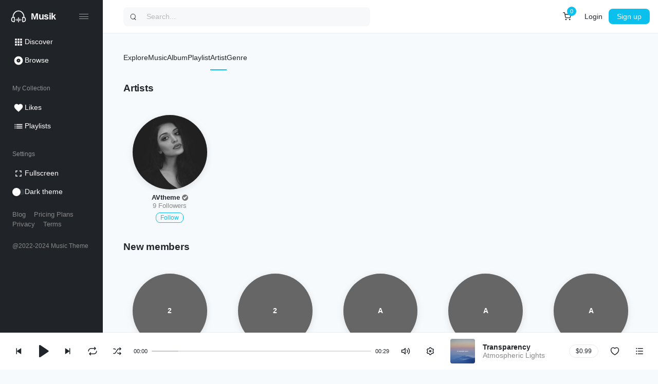

--- FILE ---
content_type: text/html; charset=UTF-8
request_url: https://demo.avtheme.com/musik/browse/artist/
body_size: 12754
content:
<!doctype html>
<html lang="en-US" class="">
<head>
	<meta charset="UTF-8" />
	<meta name="viewport" content="width=device-width, initial-scale=1, maximum-scale=1, shrink-to-fit=no" />
	<link rel="profile" href="https://gmpg.org/xfn/11" />
	<title>Artist &#8211; Musik</title>
<meta name='robots' content='max-image-preview:large' />
<link rel="alternate" type="application/rss+xml" title="Musik &raquo; Feed" href="https://demo.avtheme.com/musik/feed/" />
<link rel="alternate" type="application/rss+xml" title="Musik &raquo; Comments Feed" href="https://demo.avtheme.com/musik/comments/feed/" />
<link rel="alternate" title="oEmbed (JSON)" type="application/json+oembed" href="https://demo.avtheme.com/musik/wp-json/oembed/1.0/embed?url=https%3A%2F%2Fdemo.avtheme.com%2Fmusik%2Fbrowse%2Fartist%2F" />
<link rel="alternate" title="oEmbed (XML)" type="text/xml+oembed" href="https://demo.avtheme.com/musik/wp-json/oembed/1.0/embed?url=https%3A%2F%2Fdemo.avtheme.com%2Fmusik%2Fbrowse%2Fartist%2F&#038;format=xml" />
<style id='wp-img-auto-sizes-contain-inline-css'>
img:is([sizes=auto i],[sizes^="auto," i]){contain-intrinsic-size:3000px 1500px}
/*# sourceURL=wp-img-auto-sizes-contain-inline-css */
</style>
<style id='wp-emoji-styles-inline-css'>

	img.wp-smiley, img.emoji {
		display: inline !important;
		border: none !important;
		box-shadow: none !important;
		height: 1em !important;
		width: 1em !important;
		margin: 0 0.07em !important;
		vertical-align: -0.1em !important;
		background: none !important;
		padding: 0 !important;
	}
/*# sourceURL=wp-emoji-styles-inline-css */
</style>
<style id='wp-block-library-inline-css'>
:root{--wp-block-synced-color:#7a00df;--wp-block-synced-color--rgb:122,0,223;--wp-bound-block-color:var(--wp-block-synced-color);--wp-editor-canvas-background:#ddd;--wp-admin-theme-color:#007cba;--wp-admin-theme-color--rgb:0,124,186;--wp-admin-theme-color-darker-10:#006ba1;--wp-admin-theme-color-darker-10--rgb:0,107,160.5;--wp-admin-theme-color-darker-20:#005a87;--wp-admin-theme-color-darker-20--rgb:0,90,135;--wp-admin-border-width-focus:2px}@media (min-resolution:192dpi){:root{--wp-admin-border-width-focus:1.5px}}.wp-element-button{cursor:pointer}:root .has-very-light-gray-background-color{background-color:#eee}:root .has-very-dark-gray-background-color{background-color:#313131}:root .has-very-light-gray-color{color:#eee}:root .has-very-dark-gray-color{color:#313131}:root .has-vivid-green-cyan-to-vivid-cyan-blue-gradient-background{background:linear-gradient(135deg,#00d084,#0693e3)}:root .has-purple-crush-gradient-background{background:linear-gradient(135deg,#34e2e4,#4721fb 50%,#ab1dfe)}:root .has-hazy-dawn-gradient-background{background:linear-gradient(135deg,#faaca8,#dad0ec)}:root .has-subdued-olive-gradient-background{background:linear-gradient(135deg,#fafae1,#67a671)}:root .has-atomic-cream-gradient-background{background:linear-gradient(135deg,#fdd79a,#004a59)}:root .has-nightshade-gradient-background{background:linear-gradient(135deg,#330968,#31cdcf)}:root .has-midnight-gradient-background{background:linear-gradient(135deg,#020381,#2874fc)}:root{--wp--preset--font-size--normal:16px;--wp--preset--font-size--huge:42px}.has-regular-font-size{font-size:1em}.has-larger-font-size{font-size:2.625em}.has-normal-font-size{font-size:var(--wp--preset--font-size--normal)}.has-huge-font-size{font-size:var(--wp--preset--font-size--huge)}.has-text-align-center{text-align:center}.has-text-align-left{text-align:left}.has-text-align-right{text-align:right}.has-fit-text{white-space:nowrap!important}#end-resizable-editor-section{display:none}.aligncenter{clear:both}.items-justified-left{justify-content:flex-start}.items-justified-center{justify-content:center}.items-justified-right{justify-content:flex-end}.items-justified-space-between{justify-content:space-between}.screen-reader-text{border:0;clip-path:inset(50%);height:1px;margin:-1px;overflow:hidden;padding:0;position:absolute;width:1px;word-wrap:normal!important}.screen-reader-text:focus{background-color:#ddd;clip-path:none;color:#444;display:block;font-size:1em;height:auto;left:5px;line-height:normal;padding:15px 23px 14px;text-decoration:none;top:5px;width:auto;z-index:100000}html :where(.has-border-color){border-style:solid}html :where([style*=border-top-color]){border-top-style:solid}html :where([style*=border-right-color]){border-right-style:solid}html :where([style*=border-bottom-color]){border-bottom-style:solid}html :where([style*=border-left-color]){border-left-style:solid}html :where([style*=border-width]){border-style:solid}html :where([style*=border-top-width]){border-top-style:solid}html :where([style*=border-right-width]){border-right-style:solid}html :where([style*=border-bottom-width]){border-bottom-style:solid}html :where([style*=border-left-width]){border-left-style:solid}html :where(img[class*=wp-image-]){height:auto;max-width:100%}:where(figure){margin:0 0 1em}html :where(.is-position-sticky){--wp-admin--admin-bar--position-offset:var(--wp-admin--admin-bar--height,0px)}@media screen and (max-width:600px){html :where(.is-position-sticky){--wp-admin--admin-bar--position-offset:0px}}

/*# sourceURL=wp-block-library-inline-css */
</style><style id='wp-block-group-inline-css'>
.wp-block-group{box-sizing:border-box}:where(.wp-block-group.wp-block-group-is-layout-constrained){position:relative}
/*# sourceURL=https://demo.avtheme.com/musik/wp-includes/blocks/group/style.min.css */
</style>
<style id='wp-block-group-theme-inline-css'>
:where(.wp-block-group.has-background){padding:1.25em 2.375em}
/*# sourceURL=https://demo.avtheme.com/musik/wp-includes/blocks/group/theme.min.css */
</style>
<style id='wp-block-paragraph-inline-css'>
.is-small-text{font-size:.875em}.is-regular-text{font-size:1em}.is-large-text{font-size:2.25em}.is-larger-text{font-size:3em}.has-drop-cap:not(:focus):first-letter{float:left;font-size:8.4em;font-style:normal;font-weight:100;line-height:.68;margin:.05em .1em 0 0;text-transform:uppercase}body.rtl .has-drop-cap:not(:focus):first-letter{float:none;margin-left:.1em}p.has-drop-cap.has-background{overflow:hidden}:root :where(p.has-background){padding:1.25em 2.375em}:where(p.has-text-color:not(.has-link-color)) a{color:inherit}p.has-text-align-left[style*="writing-mode:vertical-lr"],p.has-text-align-right[style*="writing-mode:vertical-rl"]{rotate:180deg}
/*# sourceURL=https://demo.avtheme.com/musik/wp-includes/blocks/paragraph/style.min.css */
</style>
<style id='wp-block-spacer-inline-css'>
.wp-block-spacer{clear:both}
/*# sourceURL=https://demo.avtheme.com/musik/wp-includes/blocks/spacer/style.min.css */
</style>
<style id='global-styles-inline-css'>
:root{--wp--preset--aspect-ratio--square: 1;--wp--preset--aspect-ratio--4-3: 4/3;--wp--preset--aspect-ratio--3-4: 3/4;--wp--preset--aspect-ratio--3-2: 3/2;--wp--preset--aspect-ratio--2-3: 2/3;--wp--preset--aspect-ratio--16-9: 16/9;--wp--preset--aspect-ratio--9-16: 9/16;--wp--preset--color--black: #000000;--wp--preset--color--cyan-bluish-gray: #abb8c3;--wp--preset--color--white: #ffffff;--wp--preset--color--pale-pink: #f78da7;--wp--preset--color--vivid-red: #cf2e2e;--wp--preset--color--luminous-vivid-orange: #ff6900;--wp--preset--color--luminous-vivid-amber: #fcb900;--wp--preset--color--light-green-cyan: #7bdcb5;--wp--preset--color--vivid-green-cyan: #00d084;--wp--preset--color--pale-cyan-blue: #8ed1fc;--wp--preset--color--vivid-cyan-blue: #0693e3;--wp--preset--color--vivid-purple: #9b51e0;--wp--preset--gradient--vivid-cyan-blue-to-vivid-purple: linear-gradient(135deg,rgb(6,147,227) 0%,rgb(155,81,224) 100%);--wp--preset--gradient--light-green-cyan-to-vivid-green-cyan: linear-gradient(135deg,rgb(122,220,180) 0%,rgb(0,208,130) 100%);--wp--preset--gradient--luminous-vivid-amber-to-luminous-vivid-orange: linear-gradient(135deg,rgb(252,185,0) 0%,rgb(255,105,0) 100%);--wp--preset--gradient--luminous-vivid-orange-to-vivid-red: linear-gradient(135deg,rgb(255,105,0) 0%,rgb(207,46,46) 100%);--wp--preset--gradient--very-light-gray-to-cyan-bluish-gray: linear-gradient(135deg,rgb(238,238,238) 0%,rgb(169,184,195) 100%);--wp--preset--gradient--cool-to-warm-spectrum: linear-gradient(135deg,rgb(74,234,220) 0%,rgb(151,120,209) 20%,rgb(207,42,186) 40%,rgb(238,44,130) 60%,rgb(251,105,98) 80%,rgb(254,248,76) 100%);--wp--preset--gradient--blush-light-purple: linear-gradient(135deg,rgb(255,206,236) 0%,rgb(152,150,240) 100%);--wp--preset--gradient--blush-bordeaux: linear-gradient(135deg,rgb(254,205,165) 0%,rgb(254,45,45) 50%,rgb(107,0,62) 100%);--wp--preset--gradient--luminous-dusk: linear-gradient(135deg,rgb(255,203,112) 0%,rgb(199,81,192) 50%,rgb(65,88,208) 100%);--wp--preset--gradient--pale-ocean: linear-gradient(135deg,rgb(255,245,203) 0%,rgb(182,227,212) 50%,rgb(51,167,181) 100%);--wp--preset--gradient--electric-grass: linear-gradient(135deg,rgb(202,248,128) 0%,rgb(113,206,126) 100%);--wp--preset--gradient--midnight: linear-gradient(135deg,rgb(2,3,129) 0%,rgb(40,116,252) 100%);--wp--preset--font-size--small: 13px;--wp--preset--font-size--medium: 20px;--wp--preset--font-size--large: 36px;--wp--preset--font-size--x-large: 42px;--wp--preset--spacing--20: 0.44rem;--wp--preset--spacing--30: 0.67rem;--wp--preset--spacing--40: 1rem;--wp--preset--spacing--50: 1.5rem;--wp--preset--spacing--60: 2.25rem;--wp--preset--spacing--70: 3.38rem;--wp--preset--spacing--80: 5.06rem;--wp--preset--shadow--natural: 6px 6px 9px rgba(0, 0, 0, 0.2);--wp--preset--shadow--deep: 12px 12px 50px rgba(0, 0, 0, 0.4);--wp--preset--shadow--sharp: 6px 6px 0px rgba(0, 0, 0, 0.2);--wp--preset--shadow--outlined: 6px 6px 0px -3px rgb(255, 255, 255), 6px 6px rgb(0, 0, 0);--wp--preset--shadow--crisp: 6px 6px 0px rgb(0, 0, 0);}:where(.is-layout-flex){gap: 0.5em;}:where(.is-layout-grid){gap: 0.5em;}body .is-layout-flex{display: flex;}.is-layout-flex{flex-wrap: wrap;align-items: center;}.is-layout-flex > :is(*, div){margin: 0;}body .is-layout-grid{display: grid;}.is-layout-grid > :is(*, div){margin: 0;}:where(.wp-block-columns.is-layout-flex){gap: 2em;}:where(.wp-block-columns.is-layout-grid){gap: 2em;}:where(.wp-block-post-template.is-layout-flex){gap: 1.25em;}:where(.wp-block-post-template.is-layout-grid){gap: 1.25em;}.has-black-color{color: var(--wp--preset--color--black) !important;}.has-cyan-bluish-gray-color{color: var(--wp--preset--color--cyan-bluish-gray) !important;}.has-white-color{color: var(--wp--preset--color--white) !important;}.has-pale-pink-color{color: var(--wp--preset--color--pale-pink) !important;}.has-vivid-red-color{color: var(--wp--preset--color--vivid-red) !important;}.has-luminous-vivid-orange-color{color: var(--wp--preset--color--luminous-vivid-orange) !important;}.has-luminous-vivid-amber-color{color: var(--wp--preset--color--luminous-vivid-amber) !important;}.has-light-green-cyan-color{color: var(--wp--preset--color--light-green-cyan) !important;}.has-vivid-green-cyan-color{color: var(--wp--preset--color--vivid-green-cyan) !important;}.has-pale-cyan-blue-color{color: var(--wp--preset--color--pale-cyan-blue) !important;}.has-vivid-cyan-blue-color{color: var(--wp--preset--color--vivid-cyan-blue) !important;}.has-vivid-purple-color{color: var(--wp--preset--color--vivid-purple) !important;}.has-black-background-color{background-color: var(--wp--preset--color--black) !important;}.has-cyan-bluish-gray-background-color{background-color: var(--wp--preset--color--cyan-bluish-gray) !important;}.has-white-background-color{background-color: var(--wp--preset--color--white) !important;}.has-pale-pink-background-color{background-color: var(--wp--preset--color--pale-pink) !important;}.has-vivid-red-background-color{background-color: var(--wp--preset--color--vivid-red) !important;}.has-luminous-vivid-orange-background-color{background-color: var(--wp--preset--color--luminous-vivid-orange) !important;}.has-luminous-vivid-amber-background-color{background-color: var(--wp--preset--color--luminous-vivid-amber) !important;}.has-light-green-cyan-background-color{background-color: var(--wp--preset--color--light-green-cyan) !important;}.has-vivid-green-cyan-background-color{background-color: var(--wp--preset--color--vivid-green-cyan) !important;}.has-pale-cyan-blue-background-color{background-color: var(--wp--preset--color--pale-cyan-blue) !important;}.has-vivid-cyan-blue-background-color{background-color: var(--wp--preset--color--vivid-cyan-blue) !important;}.has-vivid-purple-background-color{background-color: var(--wp--preset--color--vivid-purple) !important;}.has-black-border-color{border-color: var(--wp--preset--color--black) !important;}.has-cyan-bluish-gray-border-color{border-color: var(--wp--preset--color--cyan-bluish-gray) !important;}.has-white-border-color{border-color: var(--wp--preset--color--white) !important;}.has-pale-pink-border-color{border-color: var(--wp--preset--color--pale-pink) !important;}.has-vivid-red-border-color{border-color: var(--wp--preset--color--vivid-red) !important;}.has-luminous-vivid-orange-border-color{border-color: var(--wp--preset--color--luminous-vivid-orange) !important;}.has-luminous-vivid-amber-border-color{border-color: var(--wp--preset--color--luminous-vivid-amber) !important;}.has-light-green-cyan-border-color{border-color: var(--wp--preset--color--light-green-cyan) !important;}.has-vivid-green-cyan-border-color{border-color: var(--wp--preset--color--vivid-green-cyan) !important;}.has-pale-cyan-blue-border-color{border-color: var(--wp--preset--color--pale-cyan-blue) !important;}.has-vivid-cyan-blue-border-color{border-color: var(--wp--preset--color--vivid-cyan-blue) !important;}.has-vivid-purple-border-color{border-color: var(--wp--preset--color--vivid-purple) !important;}.has-vivid-cyan-blue-to-vivid-purple-gradient-background{background: var(--wp--preset--gradient--vivid-cyan-blue-to-vivid-purple) !important;}.has-light-green-cyan-to-vivid-green-cyan-gradient-background{background: var(--wp--preset--gradient--light-green-cyan-to-vivid-green-cyan) !important;}.has-luminous-vivid-amber-to-luminous-vivid-orange-gradient-background{background: var(--wp--preset--gradient--luminous-vivid-amber-to-luminous-vivid-orange) !important;}.has-luminous-vivid-orange-to-vivid-red-gradient-background{background: var(--wp--preset--gradient--luminous-vivid-orange-to-vivid-red) !important;}.has-very-light-gray-to-cyan-bluish-gray-gradient-background{background: var(--wp--preset--gradient--very-light-gray-to-cyan-bluish-gray) !important;}.has-cool-to-warm-spectrum-gradient-background{background: var(--wp--preset--gradient--cool-to-warm-spectrum) !important;}.has-blush-light-purple-gradient-background{background: var(--wp--preset--gradient--blush-light-purple) !important;}.has-blush-bordeaux-gradient-background{background: var(--wp--preset--gradient--blush-bordeaux) !important;}.has-luminous-dusk-gradient-background{background: var(--wp--preset--gradient--luminous-dusk) !important;}.has-pale-ocean-gradient-background{background: var(--wp--preset--gradient--pale-ocean) !important;}.has-electric-grass-gradient-background{background: var(--wp--preset--gradient--electric-grass) !important;}.has-midnight-gradient-background{background: var(--wp--preset--gradient--midnight) !important;}.has-small-font-size{font-size: var(--wp--preset--font-size--small) !important;}.has-medium-font-size{font-size: var(--wp--preset--font-size--medium) !important;}.has-large-font-size{font-size: var(--wp--preset--font-size--large) !important;}.has-x-large-font-size{font-size: var(--wp--preset--font-size--x-large) !important;}
/*# sourceURL=global-styles-inline-css */
</style>

<style id='classic-theme-styles-inline-css'>
/*! This file is auto-generated */
.wp-block-button__link{color:#fff;background-color:#32373c;border-radius:9999px;box-shadow:none;text-decoration:none;padding:calc(.667em + 2px) calc(1.333em + 2px);font-size:1.125em}.wp-block-file__button{background:#32373c;color:#fff;text-decoration:none}
/*# sourceURL=/wp-includes/css/classic-themes.min.css */
</style>
<link rel='stylesheet' id='edd-blocks-css' href='https://demo.avtheme.com/musik/wp-content/plugins/easy-digital-downloads/includes/blocks/assets/css/edd-blocks.css?ver=3.2.3' media='all' />
<link rel='stylesheet' id='loop-block-style-css' href='https://demo.avtheme.com/musik/wp-content/plugins/loop-block/build/style.min.css?ver=1.0.0' media='all' />
<link rel='stylesheet' id='play-block-style-css' href='https://demo.avtheme.com/musik/wp-content/plugins/play-block/build/style.min.css?ver=1.0.0' media='all' />
<link rel='stylesheet' id='edd-styles-css' href='https://demo.avtheme.com/musik/wp-content/plugins/easy-digital-downloads/assets/css/edd.min.css?ver=3.2.3' media='all' />
<link rel='stylesheet' id='parent-style-css' href='https://demo.avtheme.com/musik/wp-content/themes/play/style.css?ver=6.9' media='all' />
<link rel='stylesheet' id='ffl-style-css' href='https://demo.avtheme.com/musik/wp-content/themes/musik-child/style.css?ver=6.9' media='all' />
<link rel='stylesheet' id='ffl-custom-style-css' href='https://demo.avtheme.com/musik/wp-content/themes/musik-child/theme/theme.css?ver=6.9' media='all' />
<link rel='stylesheet' id='ffl-edd-css-css' href='https://demo.avtheme.com/musik/wp-content/themes/play/easy-digital-downloads/edd.css?ver=6.9' media='all' />
<script src="https://demo.avtheme.com/musik/wp-includes/js/jquery/jquery.min.js?ver=3.7.1" id="jquery-core-js"></script>
<script src="https://demo.avtheme.com/musik/wp-includes/js/jquery/jquery-migrate.min.js?ver=3.4.1" id="jquery-migrate-js"></script>
<script id="zxcvbn-async-js-extra">
var _zxcvbnSettings = {"src":"https://demo.avtheme.com/musik/wp-includes/js/zxcvbn.min.js"};
//# sourceURL=zxcvbn-async-js-extra
</script>
<script src="https://demo.avtheme.com/musik/wp-includes/js/zxcvbn-async.min.js?ver=1.0" id="zxcvbn-async-js"></script>
<link rel="https://api.w.org/" href="https://demo.avtheme.com/musik/wp-json/" /><link rel="alternate" title="JSON" type="application/json" href="https://demo.avtheme.com/musik/wp-json/wp/v2/pages/3622" /><link rel="EditURI" type="application/rsd+xml" title="RSD" href="https://demo.avtheme.com/musik/xmlrpc.php?rsd" />
<meta name="generator" content="WordPress 6.9" />
<link rel="canonical" href="https://demo.avtheme.com/musik/browse/artist/" />
<link rel='shortlink' href='https://demo.avtheme.com/musik/?p=3622' />
<meta name="generator" content="Easy Digital Downloads v3.2.3" />
<link rel="icon" href="https://demo.avtheme.com/musik/wp-content/uploads/sites/7/2023/10/cropped-screenshot-32x32.png" sizes="32x32" />
<link rel="icon" href="https://demo.avtheme.com/musik/wp-content/uploads/sites/7/2023/10/cropped-screenshot-192x192.png" sizes="192x192" />
<link rel="apple-touch-icon" href="https://demo.avtheme.com/musik/wp-content/uploads/sites/7/2023/10/cropped-screenshot-180x180.png" />
<meta name="msapplication-TileImage" content="https://demo.avtheme.com/musik/wp-content/uploads/sites/7/2023/10/cropped-screenshot-270x270.png" />
</head>

<body class="wp-singular page-template-default page page-id-3622 page-child parent-pageid-122 wp-custom-logo wp-embed-responsive wp-theme-play wp-child-theme-musik-child edd-js-none single  has-menu-primary primary-menu-has-icon with-mobile-menu is-player-theme-">
		<style>.edd-js-none .edd-has-js, .edd-js .edd-no-js, body.edd-js input.edd-no-js { display: none; }</style>
	<script>/* <![CDATA[ */(function(){var c = document.body.classList;c.remove('edd-js-none');c.add('edd-js');})();/* ]]> */</script>
		<input type="checkbox" id="menu-state" >
	<input type="checkbox" id="search-state">
	<header id="header" class="site-header">
		<!-- <div class="site-headbar">
	<p>Mock header, user can add custom html here</p>
</div> -->
<div class="header-container">
	<div class="site-navbar">
			<label for="menu-state" class="menu-toggle"><i class="icon-nav"></i></label>
<div class="site-brand">
				<div class="site-logo"><a href="https://demo.avtheme.com/musik/"><svg xmlns="http://www.w3.org/2000/svg" fill="none" stroke="currentColor" stroke-width="1.25" stroke-linecap="round" stroke-linejoin="round" viewBox="0 0 24 24">
	<g class="loading-bounce">
		<line style="--n: 0" x1="8" y1="17" x2="8" y2="17"></line>
		<line style="--n: 1" x1="10" y1="16" x2="10" y2="18"></line>
    	<line style="--n: 2" x1="12" y1="14" x2="12" y2="20"></line>
    	<line style="--n: 3" x1="14" y1="16" x2="14" y2="18"></line>
    	<line style="--n: 4" x1="16" y1="17" x2="16" y2="17"></line>
    </g>
	<path d="M4 13.5V13c0-4.97 3.582-9 8-9s8 4.03 8 9v.5"></path>
	<path d="M2 17.439v-1.877a2 2 0 0 1 1.515-1.94L4 13.5l1.254-.314a.6.6 0 0 1 .746.582v5.464a.6.6 0 0 1-.746.582l-1.74-.435A2 2 0 0 1 2 17.439ZM22 17.439v-1.877a2 2 0 0 0-1.515-1.94L20 13.5l-1.255-.314a.6.6 0 0 0-.745.582v5.464a.6.6 0 0 0 .745.582l1.74-.435A2 2 0 0 0 22 17.439Z"></path>
</svg></a></div>
								<p class="site-title"><a href="https://demo.avtheme.com/musik/" rel="home">Musik</a></p>
			</div>
		<div class="flex"></div>
		<form class="search-form" method="get" action="https://demo.avtheme.com/musik">
	<input type="search" placeholder="Search..." value="" name="s" data-toggle="dropdown" autocomplete="off" autocorrect="off" autocapitalize="off" spellcheck="false">
	<label for="search-state" id="icon-search">
		<i class="icon-search"><i></i></i>
	</label>
	<div class="dropdown-menu"></div>
</form>
		<div class="flex"></div>
		
		<nav class="menu-before-login"><div class="menu-before-login-container"><ul id="menu-before-login" class="nav"><li id="menu-item-4164" class="menu-item menu-item-type-custom menu-item-object-custom menu-cart menu-item-4164"><a href="https://demo.avtheme.com/musik/checkout/"><svg xmlns="http://www.w3.org/2000/svg" width="16" height="16" viewBox="0 0 24 24" fill="none" stroke="currentColor" stroke-width="2" stroke-linecap="round" stroke-linejoin="round" class="feather feather-shopping-cart"><circle cx="9" cy="21" r="1"></circle><circle cx="20" cy="21" r="1"></circle><path d="M1 1h4l2.68 13.39a2 2 0 0 0 2 1.61h9.72a2 2 0 0 0 2-1.61L23 6H6"></path></svg> <span class="cart-quantity edd-cart-quantity">0</span></a></li>
<li id="menu-item-4059" class="menu-item menu-item-type-post_type menu-item-object-page menu-item-4059"><a href="https://demo.avtheme.com/musik/login/">Login</a></li>
<li id="menu-item-4060" class="btn-link menu-item menu-item-type-post_type menu-item-object-page menu-item-4060"><a href="https://demo.avtheme.com/musik/login/?action=register">Sign up</a></li>
</ul></div></nav>	</div>
</div>
	</header>
	
	<aside id="aside" class="site-sidebar">
		<div class="site-brand">
		<label for="menu-state" class="menu-toggle"><i class="icon-nav"></i></label>
				<div class="site-logo"><a href="https://demo.avtheme.com/musik/"><svg xmlns="http://www.w3.org/2000/svg" fill="none" stroke="currentColor" stroke-width="1.25" stroke-linecap="round" stroke-linejoin="round" viewBox="0 0 24 24">
	<g class="loading-bounce">
		<line style="--n: 0" x1="8" y1="17" x2="8" y2="17"></line>
		<line style="--n: 1" x1="10" y1="16" x2="10" y2="18"></line>
    	<line style="--n: 2" x1="12" y1="14" x2="12" y2="20"></line>
    	<line style="--n: 3" x1="14" y1="16" x2="14" y2="18"></line>
    	<line style="--n: 4" x1="16" y1="17" x2="16" y2="17"></line>
    </g>
	<path d="M4 13.5V13c0-4.97 3.582-9 8-9s8 4.03 8 9v.5"></path>
	<path d="M2 17.439v-1.877a2 2 0 0 1 1.515-1.94L4 13.5l1.254-.314a.6.6 0 0 1 .746.582v5.464a.6.6 0 0 1-.746.582l-1.74-.435A2 2 0 0 1 2 17.439ZM22 17.439v-1.877a2 2 0 0 0-1.515-1.94L20 13.5l-1.255-.314a.6.6 0 0 0-.745.582v5.464a.6.6 0 0 0 .745.582l1.74-.435A2 2 0 0 0 22 17.439Z"></path>
</svg></a></div>
								<p class="site-title"><a href="https://demo.avtheme.com/musik/" rel="home">Musik</a></p>
			</div>
				
		<nav class="sidebar-menu"><div class="menu-sidebar-container"><ul id="menu-primary" class="nav"><li id="menu-item-4057" class="icon-grid menu-item menu-item-type-post_type menu-item-object-page menu-item-home menu-has-icon menu-item-4057"><a href="https://demo.avtheme.com/musik/"><svg xmlns="http://www.w3.org/2000/svg" width="16" height="16" stroke-width="2" stroke-linecap="round" stroke-linejoin="round" class="svg-icon" viewBox="0 0 24 24" fill="currentColor" ><path d="M4 8h4V4H4v4zm6 12h4v-4h-4v4zm-6 0h4v-4H4v4zm0-6h4v-4H4v4zm6 0h4v-4h-4v4zm6-10v4h4V4h-4zm-6 4h4V4h-4v4zm6 6h4v-4h-4v4zm0 6h4v-4h-4v4z"/></svg><span>Discover</span></a></li>
<li id="menu-item-4058" class="icon-disc menu-item menu-item-type-post_type menu-item-object-page current-page-ancestor menu-has-icon menu-item-4058"><a href="https://demo.avtheme.com/musik/browse/"><svg xmlns="http://www.w3.org/2000/svg" width="16" height="16" stroke-width="2" stroke-linecap="round" stroke-linejoin="round" class="svg-icon" viewBox="0 0 24 24" fill="currentColor" ><path d="M12 2C6.48 2 2 6.48 2 12s4.48 10 10 10 10-4.48 10-10S17.52 2 12 2zm0 14.5c-2.49 0-4.5-2.01-4.5-4.5S9.51 7.5 12 7.5s4.5 2.01 4.5 4.5-2.01 4.5-4.5 4.5zm0-5.5c-.55 0-1 .45-1 1s.45 1 1 1 1-.45 1-1-.45-1-1-1z"/></svg><span>Browse</span></a></li>
<li id="menu-item-4035" class="menu-header menu-item menu-item-type-custom menu-item-object-custom menu-item-4035"><a href="#">My Collection</a></li>
<li id="menu-item-4036" class="icon-favorite menu-item menu-item-type-custom menu-item-object-custom menu-has-icon menu-item-4036"><a href="https://demo.avtheme.com/musik/login/"><svg xmlns="http://www.w3.org/2000/svg" width="16" height="16" stroke-width="2" stroke-linecap="round" stroke-linejoin="round" class="svg-icon" viewBox="0 0 24 24" fill="currentColor" ><path d="M12 21.35l-1.45-1.32C5.4 15.36 2 12.28 2 8.5 2 5.42 4.42 3 7.5 3c1.74 0 3.41.81 4.5 2.09C13.09 3.81 14.76 3 16.5 3 19.58 3 22 5.42 22 8.5c0 3.78-3.4 6.86-8.55 11.54L12 21.35z"/></svg><span>Likes</span></a></li>
<li id="menu-item-4038" class="icon-list menu-item menu-item-type-custom menu-item-object-custom menu-has-icon menu-item-4038"><a href="https://demo.avtheme.com/musik/login/"><svg xmlns="http://www.w3.org/2000/svg" width="16" height="16" stroke-width="2" stroke-linecap="round" stroke-linejoin="round" class="svg-icon" viewBox="0 0 24 24" fill="currentColor" ><path d="M3 13h2v-2H3v2zm0 4h2v-2H3v2zm0-8h2V7H3v2zm4 4h14v-2H7v2zm0 4h14v-2H7v2zM7 7v2h14V7H7z"/></svg><span>Playlists</span></a></li>
<li id="menu-item-4039" class="menu-header menu-item menu-item-type-custom menu-item-object-custom menu-item-4039"><a href="#">Settings</a></li>
<li id="menu-item-4050" class="fullscreen icon-fullscreen menu-item menu-item-type-custom menu-item-object-custom menu-has-icon menu-item-4050"><a href="#"><svg xmlns="http://www.w3.org/2000/svg" width="16" height="16" stroke-width="2" stroke-linecap="round" stroke-linejoin="round" class="svg-icon" viewBox="0 0 24 24" fill="currentColor" ><path d="M7 14H5v5h5v-2H7v-3zm-2-4h2V7h3V5H5v5zm12 7h-3v2h5v-5h-2v3zM14 5v2h3v3h2V5h-5z"/></svg><span>Fullscreen</span></a></li>
<li id="menu-item-4041" class="menu-item menu-item-type-custom menu-item-object-custom menu-has-icon menu-item-4041"><a href="#theme"><div class="theme-switch"><i></i><span>Dark theme</span></div></a></li>
</ul></div></nav>
		<span class="flex"></span>
		
<footer id="side-footer" class="site-sidebar-footer">
<p class="has-small-font-size"><a href="https://demo.avtheme.com/musik/category/uncategorized/" data-type="category" data-id="1">Blog</a> <a href="https://demo.avtheme.com/musik/pricing-plans/" data-type="page" data-id="3079">Pricing Plans</a> <a href="https://demo.avtheme.com/musik/privacy-policy/" data-type="page" data-id="9">Privacy</a> <a href="https://demo.avtheme.com/musik/terms/" data-type="page" data-id="1168">Terms</a></p>



<p class="has-text-color" style="color:#888888;font-size:12px">@2022-2024 Music Theme</p>



<div style="height:40px" aria-hidden="true" class="wp-block-spacer"></div>



<p></p>
</footer>
	</aside>
	<div class="backdrop"><i></i><i></i><i></i></div>
	<div id="content" class="site-content">

	<div id="primary" class="content-area">
		<main id="main" class="site-main">

			
<article id="post-3622" class="post-3622 page type-page status-publish hentry entry ">
		<header class="entry-header hide-title">
		<h1 class="entry-title">Artist</h1>	</header>

		
			<nav class="navigation page-navigation">
			 <ul class="nav"><li class="page_item page-item-326"><a href="https://demo.avtheme.com/musik/browse/explore/">Explore</a></li>
<li class="page_item page-item-126"><a href="https://demo.avtheme.com/musik/browse/audio/">Music</a></li>
<li class="page_item page-item-129"><a href="https://demo.avtheme.com/musik/browse/album/">Album</a></li>
<li class="page_item page-item-282"><a href="https://demo.avtheme.com/musik/browse/playlist/">Playlist</a></li>
<li class="page_item page-item-3622 current_page_item"><a href="https://demo.avtheme.com/musik/browse/artist/" aria-current="page">Artist</a></li>
<li class="page_item page-item-128"><a href="https://demo.avtheme.com/musik/browse/genre/">Genre</a></li>
</ul>		</nav>
			
	<div class="entry-content">
		<div style="" class="wp-block-loop wp-block-loop-user  block-loop-grid"><h3 class="block-loop-title"><span class="block-loop-heading">Artists</span> </h3><div class="block-loop-items"  >
<div id="user-1" class="block-loop-item">
	<figure class="post-thumbnail" >
				<a class="post-thumbnail-inner" href="https://demo.avtheme.com/musik/user/admin/">
			<img alt='AVtheme' src='https://demo.avtheme.com/musik/wp-content/uploads/sites/3/2023/10/Jack-Orion_avatar_1-240x240.jpg' class='avatar avatar-120 photo' height='120' width='120'   />		</a>
			</figure>

	<header class="entry-header">
		<h3 class="entry-title">
			<a href="https://demo.avtheme.com/musik/user/admin/" rel="bookmark">AVtheme</a>
			<span class="user-verified"><span class="verified" data-toggle="tooltip" title="Verified"></span></span>
			<span class="user-followers">9 Followers</span>		</h3>
		<button class="btn-follow  " data-id="1" data-action="follow" data-type="user">
<span class="follow">Follow</span>
<span class="following">Following</span>
</button>	</header>
</div>
</div></div>

<div style="" class="wp-block-loop wp-block-loop-user  block-loop-grid"><h3 class="block-loop-title"><span class="block-loop-heading">New members</span> </h3><div class="block-loop-items"  >
<div id="user-119" class="block-loop-item">
	<figure class="post-thumbnail" >
				<a class="post-thumbnail-inner" href="https://demo.avtheme.com/musik/user/21/">
			<span class="avatar avatar-2"><span class="avatar-name">2</span></span>		</a>
			</figure>

	<header class="entry-header">
		<h3 class="entry-title">
			<a href="https://demo.avtheme.com/musik/user/21/" rel="bookmark">21</a>
						<span class="user-followers">3 Followers</span>		</h3>
		<button class="btn-follow  " data-id="119" data-action="follow" data-type="user">
<span class="follow">Follow</span>
<span class="following">Following</span>
</button>	</header>
</div>

<div id="user-2010" class="block-loop-item">
	<figure class="post-thumbnail" >
				<a class="post-thumbnail-inner" href="https://demo.avtheme.com/musik/user/2wenty7/">
			<span class="avatar avatar-2"><span class="avatar-name">2</span></span>		</a>
			</figure>

	<header class="entry-header">
		<h3 class="entry-title">
			<a href="https://demo.avtheme.com/musik/user/2wenty7/" rel="bookmark">2wenty7</a>
								</h3>
		<button class="btn-follow  " data-id="2010" data-action="follow" data-type="user">
<span class="follow">Follow</span>
<span class="following">Following</span>
</button>	</header>
</div>

<div id="user-1478" class="block-loop-item">
	<figure class="post-thumbnail" >
				<a class="post-thumbnail-inner" href="https://demo.avtheme.com/musik/user/abdi/">
			<span class="avatar avatar-a"><span class="avatar-name">a</span></span>		</a>
			</figure>

	<header class="entry-header">
		<h3 class="entry-title">
			<a href="https://demo.avtheme.com/musik/user/abdi/" rel="bookmark">abdi</a>
						<span class="user-followers">1 Followers</span>		</h3>
		<button class="btn-follow  " data-id="1478" data-action="follow" data-type="user">
<span class="follow">Follow</span>
<span class="following">Following</span>
</button>	</header>
</div>

<div id="user-373" class="block-loop-item">
	<figure class="post-thumbnail" >
				<a class="post-thumbnail-inner" href="https://demo.avtheme.com/musik/user/aboufaty25gmail-com/">
			<span class="avatar avatar-a"><span class="avatar-name">a</span></span>		</a>
			</figure>

	<header class="entry-header">
		<h3 class="entry-title">
			<a href="https://demo.avtheme.com/musik/user/aboufaty25gmail-com/" rel="bookmark">aboufaty25@gmail.com</a>
								</h3>
		<button class="btn-follow  " data-id="373" data-action="follow" data-type="user">
<span class="follow">Follow</span>
<span class="following">Following</span>
</button>	</header>
</div>

<div id="user-620" class="block-loop-item">
	<figure class="post-thumbnail" >
				<a class="post-thumbnail-inner" href="https://demo.avtheme.com/musik/user/adminrediplays-com/">
			<span class="avatar avatar-a"><span class="avatar-name">a</span></span>		</a>
			</figure>

	<header class="entry-header">
		<h3 class="entry-title">
			<a href="https://demo.avtheme.com/musik/user/adminrediplays-com/" rel="bookmark">admin@rediplays.com</a>
						<span class="user-followers">1 Followers</span>		</h3>
		<button class="btn-follow  " data-id="620" data-action="follow" data-type="user">
<span class="follow">Follow</span>
<span class="following">Following</span>
</button>	</header>
</div>
</div></div>	</div>
</article>

		</main><!-- #main -->
			</div><!-- #primary -->

	</div>
<footer id="footer" class="site-footer">
	
<div class="wp-block-group alignfull container-wrap has-background" style="background-color:#969ba00d"><div class="wp-block-group__inner-container is-layout-flow wp-block-group-is-layout-flow">
<div style="height:30px" aria-hidden="true" class="wp-block-spacer"></div>



<p class="has-text-align-left no-margin has-text-color" style="color:#888888;font-size:11px">@ Copyright 2022 Music Theme. All Rights Reserved</p>



<p style="font-size:11px"><a href="https://demo.avtheme.com/musik/terms/" data-type="page" data-id="1168">Service Terms</a> • <a href="https://demo.avtheme.com/musik/privacy-policy/" data-type="page" data-id="9">Music Policy</a> • <a href="https://demo.avtheme.com/musik/privacy-policy/#cookies">Cookie Warnings</a> • <a href="https://avtheme.com">Support</a> • <a href="mailto:hey@flatfull.com">Feedback</a></p>



<div style="height:10px" aria-hidden="true" class="wp-block-spacer"></div>
</div></div>
</footer>
	<nav id="mobile-menu" class="mobile-menu">
		<div class="menu-mobile-container"><ul id="menu-mobile" class="nav"><li id="menu-item-4061" class="icon-disc menu-item menu-item-type-post_type menu-item-object-page menu-has-icon menu-item-4061"><a href="https://demo.avtheme.com/musik/browse/explore/"><svg xmlns="http://www.w3.org/2000/svg" width="16" height="16" stroke-width="2" stroke-linecap="round" stroke-linejoin="round" class="svg-icon" viewBox="0 0 24 24" fill="currentColor" ><path d="M12 2C6.48 2 2 6.48 2 12s4.48 10 10 10 10-4.48 10-10S17.52 2 12 2zm0 14.5c-2.49 0-4.5-2.01-4.5-4.5S9.51 7.5 12 7.5s4.5 2.01 4.5 4.5-2.01 4.5-4.5 4.5zm0-5.5c-.55 0-1 .45-1 1s.45 1 1 1 1-.45 1-1-.45-1-1-1z"/></svg><span>Explore</span></a></li>
<li id="menu-item-4062" class="icon-trending-up menu-item menu-item-type-post_type menu-item-object-page menu-has-icon menu-item-4062"><a href="https://demo.avtheme.com/musik/charts/"><svg xmlns="http://www.w3.org/2000/svg" width="16" height="16" stroke-width="2" stroke-linecap="round" stroke-linejoin="round" class="svg-icon" viewBox="0 0 24 24" fill="currentColor" ><path d="M16 6l2.29 2.29-4.88 4.88-4-4L2 16.59 3.41 18l6-6 4 4 6.3-6.29L22 12V6z"/></svg><span>Charts</span></a></li>
<li id="menu-item-4054" class="icon-list btn-playlist menu-item menu-item-type-custom menu-item-object-custom menu-has-icon menu-item-4054"><a href="#"><svg xmlns="http://www.w3.org/2000/svg" width="16" height="16" stroke-width="2" stroke-linecap="round" stroke-linejoin="round" class="svg-icon" viewBox="0 0 24 24" fill="currentColor" ><path d="M3 13h2v-2H3v2zm0 4h2v-2H3v2zm0-8h2V7H3v2zm4 4h14v-2H7v2zm0 4h14v-2H7v2zM7 7v2h14V7H7z"/></svg><span>Playlist</span></a></li>
<li id="menu-item-4055" class="icon-favorite menu-item menu-item-type-custom menu-item-object-custom menu-has-icon menu-item-4055"><a href="https://demo.avtheme.com/musik/login/"><svg xmlns="http://www.w3.org/2000/svg" width="16" height="16" stroke-width="2" stroke-linecap="round" stroke-linejoin="round" class="svg-icon" viewBox="0 0 24 24" fill="currentColor" ><path d="M12 21.35l-1.45-1.32C5.4 15.36 2 12.28 2 8.5 2 5.42 4.42 3 7.5 3c1.74 0 3.41.81 4.5 2.09C13.09 3.81 14.76 3 16.5 3 19.58 3 22 5.42 22 8.5c0 3.78-3.4 6.86-8.55 11.54L12 21.35z"/></svg><span>Likes</span></a></li>
<li id="menu-item-4056" class="icon-user menu-item menu-item-type-custom menu-item-object-custom menu-has-icon menu-item-4056"><a href="https://demo.avtheme.com/musik/login/"><svg xmlns="http://www.w3.org/2000/svg" width="16" height="16" stroke-width="2" stroke-linecap="round" stroke-linejoin="round" class="svg-icon" viewBox="0 0 24 24" fill="currentColor" ><path d="M0 0h24v24H0z" fill="none"/><path d="M12 12c2.21 0 4-1.79 4-4s-1.79-4-4-4-4 1.79-4 4 1.79 4 4 4zm0 2c-2.67 0-8 1.34-8 4v2h16v-2c0-2.66-5.33-4-8-4z"/></svg><span>My</span></a></li>
</ul></div>	</nav>
<script type="speculationrules">
{"prefetch":[{"source":"document","where":{"and":[{"href_matches":"/musik/*"},{"not":{"href_matches":["/musik/wp-*.php","/musik/wp-admin/*","/musik/wp-content/uploads/sites/7/*","/musik/wp-content/*","/musik/wp-content/plugins/*","/musik/wp-content/themes/musik-child/*","/musik/wp-content/themes/play/*","/musik/*\\?(.+)"]}},{"not":{"selector_matches":"a[rel~=\"nofollow\"]"}},{"not":{"selector_matches":".no-prefetch, .no-prefetch a"}}]},"eagerness":"conservative"}]}
</script>
<script src="https://demo.avtheme.com/musik/wp-content/plugins/loop-block/build/loop.min.js?ver=1.0.0" id="loop-block-js"></script>
<script id="play-block-js-before">
const play = {"url":"https:\/\/demo.avtheme.com\/musik\/wp-content\/plugins\/play-block\/build\/","login_url":"https:\/\/demo.avtheme.com\/musik\/login\/?action=login","edit_url":null,"site_url":"https:\/\/demo.avtheme.com\/musik","nonce":"e0d11795a8","rest":{"endpoints":{"play":"https:\/\/demo.avtheme.com\/musik\/wp-json\/play\/play","playlist":"https:\/\/demo.avtheme.com\/musik\/wp-json\/play\/playlist","search":"https:\/\/demo.avtheme.com\/musik\/wp-json\/play\/search","like":"https:\/\/demo.avtheme.com\/musik\/wp-json\/play\/like","dislike":"https:\/\/demo.avtheme.com\/musik\/wp-json\/play\/dislike","follow":"https:\/\/demo.avtheme.com\/musik\/wp-json\/play\/follow","commments":"https:\/\/demo.avtheme.com\/musik\/wp-json\/play\/comments","modal":"https:\/\/demo.avtheme.com\/musik\/wp-json\/play\/modal","notification":"https:\/\/demo.avtheme.com\/musik\/wp-json\/play\/notification","upload":"https:\/\/demo.avtheme.com\/musik\/wp-json\/play\/upload","proxy":"https:\/\/demo.avtheme.com\/musik\/wp-json\/play\/proxy","upload_stream":"https:\/\/demo.avtheme.com\/musik\/wp-json\/play\/upload\/stream","profile":"https:\/\/demo.avtheme.com\/musik\/wp-json\/play\/profile","auth":"https:\/\/demo.avtheme.com\/musik\/wp-json\/play\/auth","generatepwd":"https:\/\/demo.avtheme.com\/musik\/wp-json\/play\/generatepwd","cart":"https:\/\/demo.avtheme.com\/musik\/wp-json\/play\/cart","metadata":"https:\/\/demo.avtheme.com\/musik\/wp-json\/play\/metadata"},"timeout_notify":30000,"timeout_redirect":2000,"timeout_count":10000},"is_user_logged_in":false,"login_to_play":"0","disable_login_modal":"0","youtube_api_key":false,"ad_tagurl":false,"ad_interval":false,"el_more":"\n<span class=\"dropdown-item btn-playlist\">Add to playlist<\/span>\n<span class=\"dropdown-item btn-next-play\" data-index=\"1\">Next to play<\/span>\n<span class=\"dropdown-item btn-queue\" data-index=\"-1\">Add to queue<\/span>\n<span class=\"dropdown-item btn-share\">Share<\/span>\n<div class=\"dropdown-divider\"><\/div>\n<span class=\"dropdown-item btn-play-now\" data-index=\"0\">Play<\/span>\n<a class=\"dropdown-item btn-edit\" data-action=\"edit\" href=\"#\">Edit<\/a>\n<a class=\"dropdown-item btn-remove\" data-action=\"remove\" href=\"#\">Remove<\/a>\n","min_password_strength":3,"waveform":true,"waveform_option":[],"default_id":[{"id":"109","uri":"https:\/\/demo.avtheme.com\/musik\/downloads\/transparency\/","title":"Transparency","embed_url":"https:\/\/demo.avtheme.com\/musik\/embed\/109","artwork_url":"https:\/\/demo.avtheme.com\/musik\/wp-content\/uploads\/sites\/7\/2023\/10\/500x500bb-49.jpg","stream_url":"https:\/\/audio-ssl.itunes.apple.com\/itunes-assets\/AudioPreview116\/v4\/da\/f3\/30\/daf330c8-4cff-db91-e871-df2a804ebda4\/mzaf_8260700637284732603.plus.aac.p.m4a","provider":"html5","type":"audio","release":"2023-10-18 15:14:58","duration":"189788","start":"","end":"","caption":"","user":"AVtheme","user_url":"https:\/\/demo.avtheme.com\/musik\/user\/admin\/","artist":"Atmospheric Lights","artist_url":"https:\/\/demo.avtheme.com\/musik\/artist\/atmospheric-lights\/","downloadable":"","download_url":"https:\/\/demo.avtheme.com\/musik\/browse\/artist\/","purchase_title":"","purchase_url":"","purchase_link":"<div class=\"add_to_cart_inline\">\t<form id=\"edd_purchase_109\" class=\"edd_download_purchase_form edd_purchase_109\" method=\"post\">\n\n\t\t\n\t\t<div class=\"edd_purchase_submit_wrapper\">\n\t\t\t<button class=\"edd-add-to-cart no-ajax edd-submit no-ajax btn-purchase\" data-nonce=\"4217b233f5\" data-timestamp=\"1769225531\" data-token=\"f676e34d9237132f094ed1283680a6cb19bbd82e746b4451e6a95cbbc1b711f0\" data-action=\"edd_add_to_cart\" data-download-id=\"109\" data-variable-price=\"no\" data-price-mode=single data-price=\"0.99\" ><span class=\"edd-add-to-cart-label\">&#36;0.99<\/span> <span class=\"edd-loading\" aria-label=\"Loading\"><\/span><\/button><input type=\"submit\" class=\"edd-add-to-cart edd-no-js no-ajax edd-submit no-ajax btn-purchase\" name=\"edd_purchase_download\" value=\"&#036;0.99\" data-action=\"edd_add_to_cart\" data-download-id=\"109\" data-variable-price=\"no\" data-price-mode=single \/><a href=\"https:\/\/demo.avtheme.com\/musik\/checkout\/\" class=\"edd_go_to_checkout no-ajax edd-submit no-ajax btn-purchase\" style=\"display:none;\">Checkout<\/a>\n\t\t\t\t\t\t\t<span class=\"edd-cart-ajax-alert\" aria-live=\"assertive\">\n\t\t\t\t\t<span class=\"edd-cart-added-alert\" style=\"display: none;\">\n\t\t\t\t\t\t<svg class=\"edd-icon edd-icon-check\" xmlns=\"http:\/\/www.w3.org\/2000\/svg\" width=\"28\" height=\"28\" viewBox=\"0 0 28 28\" aria-hidden=\"true\">\n\t\t\t\t\t\t\t<path d=\"M26.11 8.844c0 .39-.157.78-.44 1.062L12.234 23.344c-.28.28-.672.438-1.062.438s-.78-.156-1.06-.438l-7.782-7.78c-.28-.282-.438-.673-.438-1.063s.156-.78.438-1.06l2.125-2.126c.28-.28.672-.438 1.062-.438s.78.156 1.062.438l4.594 4.61L21.42 5.656c.282-.28.673-.438 1.063-.438s.78.155 1.062.437l2.125 2.125c.28.28.438.672.438 1.062z\"\/>\n\t\t\t\t\t\t<\/svg>\n\t\t\t\t\t\tAdded to cart\t\t\t\t\t<\/span>\n\t\t\t\t<\/span>\n\t\t\t\t\t\t\t\t\t\t\t\t\t\t\t<\/div><!--end .edd_purchase_submit_wrapper-->\n\n\t\t<input type=\"hidden\" name=\"download_id\" value=\"109\">\n\t\t\t\t\t\t\t<input type=\"hidden\" name=\"edd_action\" class=\"edd_action_input\" value=\"add_to_cart\">\n\t\t\n\t\t\n\t\t\n\t<\/form><!--end #edd_purchase_109-->\n<\/div>","like":false}],"cart_ids":[],"player_history":false,"player_theme":"","player_autonext":true,"i18n":{"clear":"Clear","queue":"Queue","nextup":"Next up","empty":"Your queue is empty, Click the play button on an album, song, or playlist to add it to your queue","speed":"Speed","normal":"Normal","quality":"Quality","captions":"Captions","disabled":"Disabled","enabled":"Enabled","advertisement":"Ad","live":"Live","error":"There was an unexpected error. Please contact support.","preview":"Preview","pwd":{"hint":"Hint: The password should be at least twelve characters long. To make it stronger, use upper and lower case letters, numbers, and symbols like ! &quot; ? $ % ^ &amp; ).","unknown":"Password strength unknown","short":"Very weak","bad":"Weak","good":"Medium","strong":"Strong","mismatch":"Mismatch"}}}
//# sourceURL=play-block-js-before
</script>
<script src="https://demo.avtheme.com/musik/wp-content/plugins/play-block/build/play.min.js?ver=1.0.0" id="play-block-js"></script>
<script id="edd-ajax-js-extra">
var edd_scripts = {"ajaxurl":"https://demo.avtheme.com/musik/wp-admin/admin-ajax.php","position_in_cart":"","has_purchase_links":"","already_in_cart_message":"You have already added this item to your cart","empty_cart_message":"Your cart is empty","loading":"Loading","select_option":"Please select an option","is_checkout":"0","default_gateway":"","redirect_to_checkout":"0","checkout_page":"https://demo.avtheme.com/musik/checkout/","permalinks":"1","quantities_enabled":"","taxes_enabled":"0","current_page":"3622"};
//# sourceURL=edd-ajax-js-extra
</script>
<script src="https://demo.avtheme.com/musik/wp-content/plugins/easy-digital-downloads/assets/js/edd-ajax.js?ver=3.2.3" id="edd-ajax-js"></script>
<script src="https://demo.avtheme.com/musik/wp-content/themes/musik-child/theme/theme.js?ver=6.9" id="ffl-theme-script-js"></script>
<script src="https://demo.avtheme.com/musik/wp-content/themes/play/assets/js/pjax.min.js?ver=6.9" id="ffl-pjax-js"></script>
<script src="https://demo.avtheme.com/musik/wp-content/themes/play/assets/js/site.min.js?ver=6.9" id="ffl-js-js"></script>
<script src="https://demo.avtheme.com/musik/wp-includes/js/comment-reply.min.js?ver=6.9" id="comment-reply-js" async data-wp-strategy="async" fetchpriority="low"></script>
<script src="https://demo.avtheme.com/musik/wp-content/themes/play/easy-digital-downloads/edd.js?ver=6.9" id="ffl-edd-js"></script>
<script id="wp-emoji-settings" type="application/json">
{"baseUrl":"https://s.w.org/images/core/emoji/17.0.2/72x72/","ext":".png","svgUrl":"https://s.w.org/images/core/emoji/17.0.2/svg/","svgExt":".svg","source":{"concatemoji":"https://demo.avtheme.com/musik/wp-includes/js/wp-emoji-release.min.js?ver=6.9"}}
</script>
<script type="module">
/*! This file is auto-generated */
const a=JSON.parse(document.getElementById("wp-emoji-settings").textContent),o=(window._wpemojiSettings=a,"wpEmojiSettingsSupports"),s=["flag","emoji"];function i(e){try{var t={supportTests:e,timestamp:(new Date).valueOf()};sessionStorage.setItem(o,JSON.stringify(t))}catch(e){}}function c(e,t,n){e.clearRect(0,0,e.canvas.width,e.canvas.height),e.fillText(t,0,0);t=new Uint32Array(e.getImageData(0,0,e.canvas.width,e.canvas.height).data);e.clearRect(0,0,e.canvas.width,e.canvas.height),e.fillText(n,0,0);const a=new Uint32Array(e.getImageData(0,0,e.canvas.width,e.canvas.height).data);return t.every((e,t)=>e===a[t])}function p(e,t){e.clearRect(0,0,e.canvas.width,e.canvas.height),e.fillText(t,0,0);var n=e.getImageData(16,16,1,1);for(let e=0;e<n.data.length;e++)if(0!==n.data[e])return!1;return!0}function u(e,t,n,a){switch(t){case"flag":return n(e,"\ud83c\udff3\ufe0f\u200d\u26a7\ufe0f","\ud83c\udff3\ufe0f\u200b\u26a7\ufe0f")?!1:!n(e,"\ud83c\udde8\ud83c\uddf6","\ud83c\udde8\u200b\ud83c\uddf6")&&!n(e,"\ud83c\udff4\udb40\udc67\udb40\udc62\udb40\udc65\udb40\udc6e\udb40\udc67\udb40\udc7f","\ud83c\udff4\u200b\udb40\udc67\u200b\udb40\udc62\u200b\udb40\udc65\u200b\udb40\udc6e\u200b\udb40\udc67\u200b\udb40\udc7f");case"emoji":return!a(e,"\ud83e\u1fac8")}return!1}function f(e,t,n,a){let r;const o=(r="undefined"!=typeof WorkerGlobalScope&&self instanceof WorkerGlobalScope?new OffscreenCanvas(300,150):document.createElement("canvas")).getContext("2d",{willReadFrequently:!0}),s=(o.textBaseline="top",o.font="600 32px Arial",{});return e.forEach(e=>{s[e]=t(o,e,n,a)}),s}function r(e){var t=document.createElement("script");t.src=e,t.defer=!0,document.head.appendChild(t)}a.supports={everything:!0,everythingExceptFlag:!0},new Promise(t=>{let n=function(){try{var e=JSON.parse(sessionStorage.getItem(o));if("object"==typeof e&&"number"==typeof e.timestamp&&(new Date).valueOf()<e.timestamp+604800&&"object"==typeof e.supportTests)return e.supportTests}catch(e){}return null}();if(!n){if("undefined"!=typeof Worker&&"undefined"!=typeof OffscreenCanvas&&"undefined"!=typeof URL&&URL.createObjectURL&&"undefined"!=typeof Blob)try{var e="postMessage("+f.toString()+"("+[JSON.stringify(s),u.toString(),c.toString(),p.toString()].join(",")+"));",a=new Blob([e],{type:"text/javascript"});const r=new Worker(URL.createObjectURL(a),{name:"wpTestEmojiSupports"});return void(r.onmessage=e=>{i(n=e.data),r.terminate(),t(n)})}catch(e){}i(n=f(s,u,c,p))}t(n)}).then(e=>{for(const n in e)a.supports[n]=e[n],a.supports.everything=a.supports.everything&&a.supports[n],"flag"!==n&&(a.supports.everythingExceptFlag=a.supports.everythingExceptFlag&&a.supports[n]);var t;a.supports.everythingExceptFlag=a.supports.everythingExceptFlag&&!a.supports.flag,a.supports.everything||((t=a.source||{}).concatemoji?r(t.concatemoji):t.wpemoji&&t.twemoji&&(r(t.twemoji),r(t.wpemoji)))});
//# sourceURL=https://demo.avtheme.com/musik/wp-includes/js/wp-emoji-loader.min.js
</script>
</body>
</html>


--- FILE ---
content_type: text/css
request_url: https://demo.avtheme.com/musik/wp-content/themes/musik-child/style.css?ver=6.9
body_size: 61
content:
/*
Theme Name:     Musik-Child
Description:    Make your modifications in this child theme.
Template:       play
Tags: 			custom-colors, editor-style, featured-images, translation-ready
*/


--- FILE ---
content_type: text/css
request_url: https://demo.avtheme.com/musik/wp-content/themes/musik-child/theme/theme.css?ver=6.9
body_size: 4025
content:
/*!
*/
/*--------------------------------------------------------------
>>> TABLE OF CONTENTS:
----------------------------------------------------------------
## Layout
   Header
   Footer
   Typography
   Main
   Form
   Responsive
--------------------------------------------------------------*/
:root{
	--color-primary: #0cc0ed;
}
body{
	--body-bg-color: #f7fafc;
	--color-grey-500: #373737;
	--color-grey-600: #202328;
	--color-grey-700: #171717;
	--color-grey-800: #070707;
	--side-width: 12.5rem;
	--side-icon-height: 20px;
	--side-nav-hover-background: #fff;
	--content-width: 100%;
	--x-gap: 2.5rem;
	--border-radius: 0.5rem;
	--button-radius: 0.5rem;
	--header-title-size: 1.75rem;
	--header-image-size: 17rem;
	--header-x-gap: 2rem;
	--header-y-gap: 1.5rem;
	--dropdown-menu-radius: var(--border-radius);
}
.site-logo{
	color: inherit;
	margin: 0 0.25rem;
}
.plyr-playlist{
	background-color: #fff;
}
.wp-block-loop{
	--loop-radius: 6px;
}
.wp-block-bg-light{
	background-color: rgba(190, 200, 210, 0.1);
}

h3, .h3 {
    font-size: 1.2rem;
}
h4, .h4 {
    font-size: 1rem;
}
h5, .h5 {
    font-size: 0.85rem;
}
h6, .h6 {
    font-size: 0.75rem;
}

.single-post,
.archive.category,
.archive.tag {
	--content-width: 50rem;
}

/* color */
.dark .site-sidebar .menu-item:not(.btn-link) svg{
	color: inherit;
	opacity: 0.65;
}
.dark .header-station{
	background-color: transparent;
}
.dark .plyr-playlist .plyr-list,
.dark .site-sidebar{
	background-color: var(--color-grey-700);
}
.dark .site-sidebar{
	--side-nav-hover-background: rgba(230,240,255,0.2);
}
.dark .mobile-menu,
.dark .plyr-playlist .plyr{
	color: #fff;
	background-color: var(--color-grey-600);
}

/* button */
.btn-play{
	border-color: rgba(0,0,0,0.1);
	background-clip: padding-box;
  box-shadow: none;
}
.header-station > .entry-meta .btn-play{
	width: auto;
	padding: 0 1.5rem !important;
	display: inline-flex;
	border-radius: var(--button-radius, 0.5rem);
	border: none;
	background-color: var(--color-primary);
	color: #fff;
}
.header-station > .entry-meta .btn-play:before{
	margin: 0;
}
.header-station > .entry-meta .btn-play:after{
	display: none;
}
.header-station > .entry-meta .btn-play span{
	display: inline-block;
	margin-inline-start: 0.5rem;
	-webkit-margin-start: 0.5rem;
}
.waveform .btn-play{
	color: #aaa;
}
.btn-play-waveform{
	background-color: transparent;
}
.btn-follow.active{
	background-color: currentColor;
}
.btn-follow.active span{
	color: #fff;
}

/* loop block */
@media (min-width: 1260px){
  #menu-state:checked ~ .site-content .wp-block-loop:not(.album-tracks) .block-loop-items{
    --grid-columns: calc( var(--grid-cols, 5) + 1 );
  }
}
@media (min-width: 1580px){
  .wp-block-loop:not(.album-tracks) .block-loop-items{
    --grid-columns: calc( var(--grid-cols, 5) + 1 );
  }
}
.block-loop-item .post-thumbnail .btn-more svg{
	width: 20px;
	height: 20px;
	color: #fff;
}
.block-loop-item .entry-action{
	padding: 0;
	z-index: 5;
}
.block-loop-item .post-thumbnail{
	background-size: cover;
	box-shadow: 0 3px 13px rgba(0,0,0,.1);
}
.block-loop-item .entry-action button{
	position: absolute;
	margin: 12px;
	z-index: 5;
}
.block-loop-item .entry-action .btn-more{
	bottom: 0;
	right: 0;
}
.block-loop-item .entry-action .btn-like{
	display: none;
}
.block-loop-item .entry-action .btn-play{
	width: 3rem;
	height: 3rem;
	margin: 0;
	position: relative;
}
.block-loop-row .entry-action button{
	margin: 4px;
}
.block-loop-row .btn-play{
  transform: scale(0.75);
}
.block-loop-sm  .post-thumbnail .btn-more{
  display: none;
}

/* Detail page */
.header-station{
	background-color: #fff;
	margin-bottom: 1.5rem;
}
.header-station,
.header-user{
	display: flex;
	flex-wrap: wrap;
	grid-gap: var(--header-x-gap);
	grid-row-gap: var(--header-y-gap);;
	padding: var(--x-gap);
	width: 100% !important;
	max-width: 100vw !important;
}
.entry-header-container > .post-thumbnail{
	position: relative;
	padding: 0;
	width: var(--header-image-size);
	flex-shrink: 0;
	margin: 0;
	border-radius: 6px;
  align-self: flex-start;
  background-color: rgba(110,120,130,0.2);
  opacity: 1;
  transform: translate3d(0,0,0);
  transition: opacity .4s,transform .35s;
  transition-delay: .65s;
  background-size: cover;
}
.entry-header-container .post-thumbnail:after{
	padding-top: 100%;
  min-height: auto;
  content: "";
  width: 100%;
  display: block;
}
.entry-header-container .post-thumbnail img,
.entry-header-container .post-thumbnail .avatar{
	border-radius: inherit;
  position: absolute;
  width: 100%;
  height: 100%;
  object-fit: cover;
}

.header-station .entry-meta{
	--entry-meta-grid-gap: 0.5rem;
	width: 100%;
	margin-bottom: 0;
}
.header-station .waveform,
.header-station .editor-note,
.header-station .station-copyright,
.header-station .block-loop-row{
	width: 100%;
}

.header-station .waveform .btn-play,
.header-station .waveform .sep-1{
	display: none;
}

.album-tracks .block-loop-item{
	padding: 0.5rem 0.5rem;
	border-radius: var(--border-radius);
}
.album-tracks .block-loop-item:hover{
	background-color: var(--tracks-item-odd-color, rgba(150,155,160,0.1));
}
.album-tracks .block-loop-item.active{
	background-color: var(--tracks-item-hover-color, rgba(150,155,160,0.2));
}
.album-tracks .icon-plus{
	display: none;
}
.header-station .block-loop-item .entry-meta a{
	pointer-events: inherit;
}
.header-station > .entry-header{
	margin-top: 0;
	flex: 1;
	display: flex;
	flex-direction: column;
}
.header-station .entry-tag,
.station-content,
.station-release{
	width: 100%;
}
.station-release,
.header-station ~ .entry-content .entry-tag{
	margin-bottom: 1.5rem;
}
.header-station > .entry-header .entry-artist,
.header-station > .entry-header .entry-title{
	font-size: var(--header-title-size);
	line-height: 1.1;
	display: block;
	margin-bottom: 0.25rem;
	font-weight: 300;
}
.header-station > .entry-header .entry-title{
	margin-top: auto;
	font-weight: 500;
}
.header-station > .entry-header .entry-tag + .entry-title{
	margin-top: 0;
}
.header-station > .entry-header .entry-meta{
	margin-top: auto;
	margin-bottom: 0;
}
.header-station .entry-info{
	margin-bottom: auto;
}

.header-station .post-thumbnail:before{
	content: "";
	display: block;
	position: absolute;
	z-index: -1;
	bottom: 0;
	left: 5%;
	width: 90%;
	height: 5%;
	border-radius: 100%;
	box-shadow: 0 1px 6px rgba(0,0,0,0.5);
    background-position-y: 100%;
    background-size: cover;
}
.header-station .post-thumbnail:before{
	background-image: inherit;
	filter: blur(10px);
}
.header-station .entry-tag{
	margin-top: auto;
	margin-bottom: 0.25rem;
	font-size: 13px;
}
.header-station .tag{
	margin: 0;
}
.header-station .tag a{
	border: none;
	padding: 0;
	margin: 0;
	margin-inline-end: 0.5rem;
	-webkit-margin-end: 0.5rem;
	background-color: transparent;
}
.header-station .tag a:hover{
	text-decoration: underline;
	color: inherit;
}
.header-station .tag a:before{
	content: '#';
	display: inline-block;
}
.header-station .station-content{
	max-width: 28rem;
}
.header-station .station-content > p:last-child{
	margin-bottom: 0;
}
.header-station .station-content,
.header-station .tag a,
.entry-info{
	color: var(--text-secondary-color);
}
.waveform-time{
	bottom: 0;
	top: auto;
	transform: none;
}
.waveform-time span{
	border-radius: 0;
	background-color: #000;
	color: #fff;
	padding: 0 3px;
}

.archive-content-column > h3{
	border-bottom: 0.5px solid var(--color-border);
	padding-bottom: var(--y-gap);
}

.padding{
	padding: 1.5rem;
}

/* user */
.header-user{
	align-items: center;
}
.header-user .post-thumbnail{
	width: 10rem;
	border-radius: 100%;
	padding: 0;
}
.header-user .entry-header{
	margin-top: 0;
	flex: 1;
}
.header-user .entry-title{
	display: flex;
	align-items: center;
	font-size: 1.5rem;
	margin-bottom: 0.5rem;
}
.header-user .entry-meta{
	margin-top: 1rem;
	margin-bottom: 0;
}
.header-user .entry-description{
	max-width: 32rem;
}
.header-user .entry-description p{
	margin-bottom: 2px;
}
/* page nav */
.navigation .nav > li > a{
	padding: 0.75rem 0;
	border-top: 2px solid transparent;
	border-bottom: 2px solid transparent;
}
.navigation .nav > li > a:hover{
	border-bottom-color: var(--color-border);
}
.navigation .nav{
	grid-gap: 1.5rem;
}
.navigation .nav > li.active > a,
.navigation .nav > li.current_page_item > a{
	border-bottom-color: var(--color-primary);
}
.page-navigation .nav{
	padding-top: 0;
	padding-bottom: 0;
}
.user-navigation{
	margin-bottom: 1.5rem;
	box-shadow: 0 0.5px 0 var(--color-border);
	font-weight: normal;
	width: auto;
	padding: 0 var(--x-gap);
}
.user-links svg{
	width: 1rem;
	height: 1rem;
}
.wp-social-link{
	background-color: transparent !important;
	color: inherit !important;
}

.nav .user-display-name{
	display: none;
}

.site-sidebar{
	color: #fff;
	background-color: var(--color-grey-600);
	border: none;
}

body:not(.primary-menu-has-icon) .site-sidebar .menu-toggle{
	display: none;
}
.search-form input{
	order: 2;
}
.site-sidebar .nav > li:not(.menu-header) > a{
	padding: 0.5rem 0.5rem;
	margin: 0 -0.5rem;
	border-radius: var(--nav-item-radius, 0.5rem);
	font-size: 0.85rem;
}
#menu-state:not(:checked) ~ .site-sidebar .nav > li.hide-icon > a{
	font-size: 0.95rem;
}
#menu-state:not(:checked) ~ .site-sidebar .nav > li.hide-icon > a svg{
	display: none;
}
.site-sidebar .menu-location-name{
	font-size: 0 !important;
}
.site-sidebar .nav .svg-icon{
	stroke-width: 1.75;
}
.site-sidebar .menu-toggle{
	order: 3;
	margin-inline-start: auto;
	-webkit-margin-start: auto;
	--text-secondary-color: rgba(250,250,250,0.6);
}
.site-sidebar .site-sidebar-header .wp-block-cover{
	padding: 1.25rem;
}

.site-header .search-form{
	margin: 0;
	padding: 0;
	border-radius: var(--input-border-radius, 0.5rem);
	max-width: 30rem;
}

/*responsive*/
@media (max-width: 991px) {
	body{
		--header-image-size: 15rem;
	}
}
@media (max-width: 599px){
	body{
		--header-title-size: 1.25rem;
		--header-x-gap: 1rem;
		--header-y-gap: 1rem;
		--header-image-size: 12rem;
		--x-gap: 1rem;
	}
	.header-station,
	.header-user{
		flex-direction: column;
	}
	.header-station .post-thumbnail{
		align-self: center;
	}
	.header-user .post-thumbnail{
		width: 8rem;
		align-self: center;
	}
	.header-station .station-content{
		margin-top: 1rem;
	}
	.header-user .entry-title{
		justify-content: center;
	}
	.header-user .entry-description{
		text-align: center;
	}
	.header-user .entry-meta{
		justify-content: center;
	}
	.site-title{
		font-size: 1rem;
	}
	.link-more{
		display: none;
	}
}

@media (min-width: 992px){
	.album-tracks .entry-header-inner{
		display: flex;
		align-items: center;
		grid-gap: 1rem;
	}
	.album-tracks .entry-header-inner .entry-title{
		min-width: 20rem;
	}
	.dark .site-header .search-form{
		background-color: var(--color-grey-600);
	}
	.navigation{
		position: sticky;
		top: calc(var(--adminbar-height) + var(--navbar-height));
		z-index: 800;
		background-color: var(--body-bg-color);
	}
	.scrolled .header-station{
		position: sticky;
		z-index: 900;
		top: calc(var(--adminbar-height) + var(--navbar-height));
		background-color: var(--body-bg-color);
		padding: 1rem var(--x-gap);
		grid-gap: 1rem;
		--header-image-size: 2.5rem;
		--header-title-size: 1rem;
		margin-bottom: 3rem;
		box-shadow: var(--box-shadow);
	}
	.scrolled .header-station .entry-info,
	.scrolled .header-station .entry-tag,
	.scrolled .header-station .byline,
	.scrolled .header-station .waveform,
	.scrolled .header-station .station-content{
		visibility: hidden;
		opacity: 0;
		position: absolute;
	}
	.scrolled .header-station > .entry-header .entry-artist,
	.scrolled .header-station > .entry-header .entry-title{
		display: block;
	    display: -webkit-box;
	    -webkit-box-orient: vertical;
	    overflow: hidden;
	    text-overflow: ellipsis;
	    -webkit-line-clamp: 1;
	    word-break: break-all;
	    white-space: normal;
	    margin-bottom: 0;
	}
	.scrolled .header-station > .entry-header .entry-title{
		margin: auto 0;
	}
	.scrolled .header-station .entry-meta{
		width: auto;
	}
}

@media (min-width: 600px){
	.dark .site-header .search-form{
		background-color: var(--color-grey-600);
	}
}

@media (min-width: 782px) and (max-width: 991px) {
	body{
		--header-image-size: 15rem;
		--side-width: 25%;
	}
}

@media (max-width: 781px) {
	.header-container{
		padding-left: 0.5rem;
		padding-right: 0.5rem;
	}
}

@media (min-width: 782px) {
	.site-header .site-brand + .flex{
		max-width: var(--x-gap);
	}
	.site-header .site-brand{
		width: calc(var(--side-width) - 3.625rem);
	}
	.hide-sidenav ~ .site-header .site-brand{
		visibility: visible;
	}
	.hide-sidenav ~ .site-header .flex{
		max-width: inherit;
	}
	.site-sidebar{
		top: calc(var(--adminbar-height));
		z-index: 1000;
		padding-top: 0;
	}
	.site-sidebar .site-brand{
		display: flex;
		position: sticky;
	    top: 0;
	    z-index: 999;
	    background-color: inherit;
	}

	.site-header .search-form #icon-search{
		pointer-events: none;
	}
	#menu-state:checked ~ .site-header{
		z-index: 1000;
	}
	#menu-state:checked ~ .site-header .site-brand{
		width: calc(var(--side-folded-width) - 3.625rem);
		justify-content: center;
		visibility: hidden;
	}
	#menu-state:checked ~ .site-header .site-brand .site-title{
		display: none;
	}
	#menu-state:checked ~ .site-sidebar{
		transform: none !important;
		transition: width 0.2s;
		width: var(--side-folded-width);
		overflow-x: hidden;
	}
	#menu-state:checked ~ .site-sidebar .site-brand .menu-toggle{
		margin: 0 auto;
	}
	#menu-state:checked ~ .site-sidebar .site-logo,
	#menu-state:checked ~ .site-sidebar .site-title{
		display: none;
	}
	#menu-state:checked ~ .site-sidebar .menu-header{
		padding: 0.5rem;
		font-size: 10px;
		text-align: center;
	}
	#menu-state:checked ~ .site-sidebar .nav .menu-item-has-children:before,
	#menu-state:checked ~ .site-sidebar .nav .menu-item-has-children > a:after{
		display: none;
	}
	#menu-state:checked ~ .site-sidebar .nav .sub-menu{
		display: none !important;
	}
	#menu-state:checked ~ .site-sidebar .site-sidebar-header,
	#menu-state:checked ~ .site-sidebar .site-sidebar-footer{
		display: none;
	}
	#menu-state:checked ~ .site-sidebar .nav > li > a{
		text-align: center;
		justify-content: center;
		padding-top: 0.375rem;
		padding-bottom: 0.375rem;
	}
	#menu-state:checked ~ .site-sidebar .nav a span{
		display: none;
		position: absolute;
		background-color: var(--color-grey-400);
		color: #fff;
		border-radius: 3px;
		font-size: 10px;
	    line-height: 1;
	    bottom: 100%;
	    left: 50%;
	    transform: translate(-50%, 0);
	    padding: 4px 6px 5px 6px;
	    margin: 0 0 3px 0;
	}
	#menu-state:checked ~ .site-sidebar .nav a span:after{
		content: "";
		width: 0;
		height: 0;
		position: absolute;
		bottom: -3px;
		left: 50%;
		margin-left: -3px;
		border-color: var(--color-grey-400) transparent transparent transparent;
	    border-style: solid;
	    border-width: 5px 4px 0 4px;
	    background-color: transparent;
	}
	#menu-state:checked ~ .site-sidebar .nav a:hover span{
		display: block;
	}

	#menu-state:checked ~ .site-content,
	#menu-state:checked ~ .site-footer{
		margin-inline-start: var(--side-folded-width);
    	-webkit-margin-start: var(--side-folded-width);
	}
	.hide-sidenav ~ .site-header .site-brand .menu-toggle{
		display: none;
	}
}


--- FILE ---
content_type: image/svg+xml
request_url: https://demo.avtheme.com/musik/wp-content/plugins/play-block/build/libs/plyr/plyr.svg
body_size: 16520
content:
<?xml version="1.0" encoding="UTF-8"?><!DOCTYPE svg PUBLIC "-//W3C//DTD SVG 1.1//EN" "http://www.w3.org/Graphics/SVG/1.1/DTD/svg11.dtd">
<svg xmlns="http://www.w3.org/2000/svg">
<symbol id="plyr-play" viewBox="0 0 18 18"><path d="M16.562 8.1l-11.692-7.875c-0.818-0.562-1.87 0-1.87 0.9v15.75c0 0.9 1.052 1.462 1.87 0.9l11.693-7.875c0.584-0.45 0.584-1.35 0-1.8z"/></symbol>
<symbol id="plyr-pause" viewBox="0 0 18 18"><path d="M6 1H3c-.6 0-1 .4-1 1v14c0 .6.4 1 1 1h3c.6 0 1-.4 1-1V2c0-.6-.4-1-1-1zM12 1c-.6 0-1 .4-1 1v14c0 .6.4 1 1 1h3c.6 0 1-.4 1-1V2c0-.6-.4-1-1-1h-3z"/></symbol>
<symbol id="plyr-prev" viewBox="0 0 24 24"><path d="M8 11.3333L18.2227 4.51823C18.4524 4.36506 18.7628 4.42714 18.916 4.65691C18.9708 4.73904 19 4.83555 19 4.93426V19.0657C19 19.3419 18.7761 19.5657 18.5 19.5657C18.4013 19.5657 18.3048 19.5365 18.2227 19.4818L8 12.6667V19C8 19.5523 7.55228 20 7 20C6.44772 20 6 19.5523 6 19V5C6 4.44772 6.44772 4 7 4C7.55228 4 8 4.44772 8 5V11.3333Z"/></symbol>
<symbol id="plyr-next" viewBox="0 0 24 24"><path d="M16 12.6667L5.77735 19.4818C5.54759 19.6349 5.23715 19.5729 5.08397 19.3431C5.02922 19.261 5 19.1645 5 19.0657V4.93426C5 4.65812 5.22386 4.43426 5.5 4.43426C5.59871 4.43426 5.69522 4.46348 5.77735 4.51823L16 11.3333V5C16 4.44772 16.4477 4 17 4C17.5523 4 18 4.44772 18 5V19C18 19.5523 17.5523 20 17 20C16.4477 20 16 19.5523 16 19V12.6667Z"/></symbol>
<symbol id="plyr-shuffle" viewBox="0 0 24 24"><path d="M16.2 7h2.85l-1.3 1.3c-.4.4-.4 1 0 1.4q.375.3.75.3c.25 0 .5-.1.7-.3l3-3 .15-.15.05-.05c0-.025.013-.037.025-.05s.025-.025.025-.05q-.001-.03.004-.044c.005-.015.017-.027.046-.056q-.001-.03.004-.044c.005-.015.017-.027.046-.056.05-.15.05-.25 0-.4 0-.05 0-.05-.05-.1q.001-.03-.004-.044c-.005-.015-.017-.027-.046-.056 0-.025-.012-.037-.025-.05-.012-.013-.025-.025-.025-.05 0 0 0-.05-.05-.05l-.15-.15-3-3c-.4-.4-1-.4-1.4 0s-.4 1 0 1.4L19.1 5h-2.85c-1.75 0-3.3.9-4.25 2.35L6.85 15.6c-.55.9-1.5 1.4-2.55 1.4H2.5c-.55 0-1 .45-1 1s.45 1 1 1h1.8c1.75 0 3.3-.9 4.25-2.35L13.7 8.4c.5-.85 1.5-1.4 2.5-1.4M2.5 7h1.8c1.05 0 2 .5 2.55 1.4l.45.75 1.2-1.9C7.55 5.8 6 4.95 4.3 4.95H2.5c-.55 0-1 .45-1 1 0 .6.45 1.05 1 1.05m19.95 11.2v.05c0 .05 0 .1-.05.1v.05c-.05.1-.1.2-.2.3l-3 3c-.2.2-.45.3-.7.3q-.375 0-.75-.3c-.4-.4-.4-1 0-1.4l1.3-1.3H16.2c-1.7 0-3.25-.85-4.2-2.3l1.25-1.9.45.75c.55.9 1.5 1.4 2.55 1.4h2.85l-1.3-1.3c-.4-.4-.4-1 0-1.4s1-.4 1.4 0l3 3c.1.1.15.2.2.3v.05c.05.05.05.1.05.15v.05c.05.15.05.25 0 .4Z"/></symbol>
<symbol id="plyr-repeat" viewBox="0 0 24 24"><path d="M16.293 1.293a1 1 0 0 1 1.414 0l3 3a1 1 0 0 1 0 1.414l-3 3a1 1 0 1 1-1.414-1.414L17.586 6H8.5c-3.298 0-6 2.702-6 6a1 1 0 1 1-2 0c0-4.402 3.598-8 8-8h9.086l-1.293-1.293a1 1 0 0 1 0-1.414M23.5 12a1 1 0 1 0-2 0c0 3.298-2.702 6-6 6H6.414l1.293-1.293a1 1 0 1 0-1.414-1.414l-3 3a1 1 0 0 0 0 1.414l3 3a1 1 0 0 0 1.414-1.414L6.414 20H15.5c4.402 0 8-3.598 8-8Z"/></symbol>
<symbol id="plyr-repeat-once" viewBox="0 0 24 24"><path d="M16.293 1.293a1 1 0 0 1 1.414 0l3 3a1 1 0 0 1 0 1.414l-3 3a1 1 0 1 1-1.414-1.414L17.586 6H8.5c-3.298 0-6 2.702-6 6a1 1 0 1 1-2 0c0-4.402 3.598-8 8-8h9.086l-1.293-1.293a1 1 0 0 1 0-1.414M23.5 12a1 1 0 1 0-2 0c0 3.298-2.702 6-6 6H6.414l1.293-1.293a1 1 0 1 0-1.414-1.414l-3 3a1 1 0 0 0 0 1.414l3 3a1 1 0 0 0 1.414-1.414L6.414 20H15.5c4.402 0 8-3.598 8-8ZM11 8H13V16H11V10H9V9L11 8Z"/></symbol>
<symbol id="plyr-restart" viewBox="0 0 24 24"><path d="M12 4C14.7486 4 17.1749 5.38626 18.6156 7.5H16V9.5H22V3.5H20V5.99936C18.1762 3.57166 15.2724 2 12 2C6.47715 2 2 6.47715 2 12H4C4 7.58172 7.58172 4 12 4ZM20 12C20 16.4183 16.4183 20 12 20C9.25144 20 6.82508 18.6137 5.38443 16.5H8V14.5H2V20.5H4V18.0006C5.82381 20.4283 8.72764 22 12 22C17.5228 22 22 17.5228 22 12H20Z"/></symbol>
<symbol id="plyr-rewind" viewBox="84.21 19.76 99.61 109.08"><path d="M84.205 79.035c0 27.246 22.608 49.804 49.805 49.804 27.246 0 49.805-22.558 49.805-49.804 0-24.024-17.53-44.385-40.381-48.877v-6.934c0-3.467-2.393-4.395-5.03-2.49l-15.576 10.888c-2.246 1.563-2.295 3.907 0 5.518l15.528 10.938c2.685 1.953 5.078 1.025 5.078-2.49v-6.934c18.457 4.199 32.031 20.605 32.031 40.38 0 23.047-18.408 41.504-41.455 41.504-23.047 0-41.553-18.457-41.504-41.503.049-13.868 6.787-26.124 17.188-33.545 2.002-1.514 2.636-3.809 1.416-5.86-1.221-2.002-3.907-2.539-6.055-.879-12.549 9.131-20.85 23.877-20.85 40.284Zm35.547 20.02c1.904 0 3.125-1.32 3.125-3.37v-30.81c0-2.49-1.27-3.81-3.467-3.81-1.367 0-2.343.44-4.052 1.612l-6.739 4.541c-1.123.83-1.66 1.71-1.66 2.832 0 1.611 1.27 2.979 2.881 2.979.928 0 1.416-.196 2.344-.928l4.59-3.37v26.954c0 2.002 1.172 3.37 2.978 3.37Zm24.805.585c8.105 0 13.476-5.225 13.476-13.086 0-7.178-4.834-12.305-11.816-12.305-2.88 0-6.006 1.319-7.47 3.516l.83-10.547h14.648c1.416 0 2.637-1.172 2.637-2.832s-1.221-2.734-2.637-2.734H138.6c-2.54 0-3.955 1.465-4.2 4.052l-1.025 14.063c-.244 2.441 1.026 3.613 3.174 3.613 1.611 0 2.295-.293 3.71-1.367 1.856-1.709 3.37-2.393 5.274-2.393 3.809 0 6.348 2.784 6.348 7.032 0 4.297-2.978 7.422-7.031 7.422-2.881 0-5.371-1.66-6.64-4.2-.733-1.27-1.612-1.953-2.833-1.953-1.611 0-2.734 1.172-2.734 2.832 0 .684.146 1.319.39 1.953 1.319 3.516 5.616 6.934 11.524 6.934Z"/></symbol>
<symbol id="plyr-forward" viewBox="84.21 19.78 99.61 109.06"><path d="M84.205 79.035c0 27.246 22.608 49.804 49.805 49.804 27.246 0 49.805-22.558 49.805-49.804 0-16.407-8.301-31.153-20.85-40.284-2.148-1.66-4.834-1.123-6.055.88-1.22 2.05-.586 4.345 1.416 5.859 10.4 7.421 17.139 19.677 17.188 33.545.049 23.046-18.457 41.503-41.504 41.503-23.047 0-41.455-18.457-41.455-41.503 0-19.776 13.574-36.182 32.031-40.381v6.982c0 3.467 2.393 4.395 5.078 2.49L145.24 37.19c2.198-1.514 2.247-3.858 0-5.469l-15.527-10.937c-2.734-1.954-5.127-1.026-5.127 2.49v6.885c-22.851 4.492-40.38 24.853-40.38 48.877ZM118.58 99.59c7.666 0 13.135-4.638 13.135-11.23 0-4.541-3.027-8.301-7.324-9.082 3.467-.977 6.103-4.59 6.103-8.692 0-5.859-4.785-9.96-11.62-9.96-5.909 0-10.84 3.32-11.866 8.056a6.314 6.314 0 0 0-.195 1.611c0 1.758 1.123 2.979 2.783 2.979 1.416 0 2.295-.733 2.832-2.295 1.025-3.076 3.076-4.688 6.299-4.688 3.418 0 5.761 2.051 5.761 5.03 0 3.125-2.343 5.42-5.81 5.42h-2.1c-1.611 0-2.685 1.123-2.685 2.832 0 1.611 1.123 2.832 2.685 2.832h2.344c4.102 0 6.69 2.295 6.69 5.713 0 3.32-2.93 5.859-6.983 5.859-3.418 0-5.86-1.709-6.933-4.736-.586-1.612-1.465-2.295-2.784-2.295-1.66 0-2.832 1.27-2.832 2.978 0 .537.05 1.074.196 1.612 1.074 4.59 6.347 8.056 12.304 8.056Zm31.494 0c8.106 0 13.428-7.666 13.428-19.385 0-11.816-5.322-19.58-13.428-19.58-8.154 0-13.427 7.715-13.427 19.58 0 11.72 5.322 19.385 13.427 19.385Zm0-5.908c-4.296 0-7.08-5.127-7.08-13.477 0-8.496 2.735-13.671 7.08-13.671 4.346 0 7.032 5.126 7.032 13.671 0 8.35-2.735 13.477-7.032 13.477Z"/></symbol>
<symbol id="plyr-settings" viewBox="0 0 24 24"><path d="M3.33946 17.0002C2.90721 16.2515 2.58277 15.4702 2.36133 14.6741C3.3338 14.1779 3.99972 13.1668 3.99972 12.0002C3.99972 10.8345 3.3348 9.824 2.36353 9.32741C2.81025 7.71651 3.65857 6.21627 4.86474 4.99001C5.7807 5.58416 6.98935 5.65534 7.99972 5.072C9.01009 4.48866 9.55277 3.40635 9.4962 2.31604C11.1613 1.8846 12.8847 1.90004 14.5031 2.31862C14.4475 3.40806 14.9901 4.48912 15.9997 5.072C17.0101 5.65532 18.2187 5.58416 19.1346 4.99007C19.7133 5.57986 20.2277 6.25151 20.66 7.00021C21.0922 7.7489 21.4167 8.53025 21.6381 9.32628C20.6656 9.82247 19.9997 10.8336 19.9997 12.0002C19.9997 13.166 20.6646 14.1764 21.6359 14.673C21.1892 16.2839 20.3409 17.7841 19.1347 19.0104C18.2187 18.4163 17.0101 18.3451 15.9997 18.9284C14.9893 19.5117 14.4467 20.5941 14.5032 21.6844C12.8382 22.1158 11.1148 22.1004 9.49633 21.6818C9.55191 20.5923 9.00929 19.5113 7.99972 18.9284C6.98938 18.3451 5.78079 18.4162 4.86484 19.0103C4.28617 18.4205 3.77172 17.7489 3.33946 17.0002ZM8.99972 17.1964C10.0911 17.8265 10.8749 18.8227 11.2503 19.9659C11.7486 20.0133 12.2502 20.014 12.7486 19.9675C13.1238 18.8237 13.9078 17.8268 14.9997 17.1964C16.0916 16.5659 17.347 16.3855 18.5252 16.6324C18.8146 16.224 19.0648 15.7892 19.2729 15.334C18.4706 14.4373 17.9997 13.2604 17.9997 12.0002C17.9997 10.74 18.4706 9.5632 19.2729 8.6665C19.1688 8.4405 19.0538 8.21822 18.9279 8.00021C18.802 7.78219 18.667 7.57148 18.5233 7.36842C17.3457 7.61476 16.0911 7.43414 14.9997 6.80405C13.9083 6.17395 13.1246 5.17768 12.7491 4.03455C12.2509 3.98714 11.7492 3.98646 11.2509 4.03292C10.8756 5.17671 10.0916 6.17364 8.99972 6.80405C7.9078 7.43447 6.65245 7.61494 5.47428 7.36803C5.18485 7.77641 4.93463 8.21117 4.72656 8.66637C5.52881 9.56311 5.99972 10.74 5.99972 12.0002C5.99972 13.2604 5.52883 14.4372 4.72656 15.3339C4.83067 15.5599 4.94564 15.7822 5.07152 16.0002C5.19739 16.2182 5.3324 16.4289 5.47612 16.632C6.65377 16.3857 7.90838 16.5663 8.99972 17.1964ZM11.9997 15.0002C10.3429 15.0002 8.99972 13.6571 8.99972 12.0002C8.99972 10.3434 10.3429 9.00021 11.9997 9.00021C13.6566 9.00021 14.9997 10.3434 14.9997 12.0002C14.9997 13.6571 13.6566 15.0002 11.9997 15.0002ZM11.9997 13.0002C12.552 13.0002 12.9997 12.5525 12.9997 12.0002C12.9997 11.4479 12.552 11.0002 11.9997 11.0002C11.4474 11.0002 10.9997 11.4479 10.9997 12.0002C10.9997 12.5525 11.4474 13.0002 11.9997 13.0002Z"/></symbol>
<symbol id="plyr-captions-on" viewBox="0 0 24 24"><path d="M21 3C21.5523 3 22 3.44772 22 4V20C22 20.5523 21.5523 21 21 21H3C2.44772 21 2 20.5523 2 20V4C2 3.44772 2.44772 3 3 3H21ZM9 8C6.792 8 5 9.792 5 12C5 14.208 6.792 16 9 16C10.1 16 11.1 15.55 11.828 14.828L10.4144 13.4144C10.0525 13.7762 9.5525 14 9 14C7.895 14 7 13.105 7 12C7 10.895 7.895 10 9 10C9.55 10 10.0483 10.22 10.4153 10.5866L11.829 9.173C11.1049 8.44841 10.1045 8 9 8ZM16 8C13.792 8 12 9.792 12 12C12 14.208 13.792 16 16 16C17.104 16 18.104 15.552 18.828 14.828L17.4144 13.4144C17.0525 13.7762 16.5525 14 16 14C14.895 14 14 13.105 14 12C14 10.895 14.895 10 16 10C16.553 10 17.0534 10.2241 17.4153 10.5866L18.829 9.173C18.1049 8.44841 17.1045 8 16 8Z"/></symbol>
<symbol id="plyr-captions-off" viewBox="0 0 24 24"><path d="M21 3C21.5523 3 22 3.44772 22 4V20C22 20.5523 21.5523 21 21 21H3C2.44772 21 2 20.5523 2 20V4C2 3.44772 2.44772 3 3 3H21ZM20 5H4V19H20V5ZM9 8C10.1045 8 11.1049 8.44841 11.829 9.173L10.4153 10.5866C10.0534 10.2241 9.55299 10 9 10C7.895 10 7 10.895 7 12C7 13.105 7.895 14 9 14C9.5525 14 10.0525 13.7762 10.4144 13.4144L11.828 14.828C11.104 15.552 10.104 16 9 16C6.792 16 5 14.208 5 12C5 9.792 6.792 8 9 8ZM16 8C17.1045 8 18.1049 8.44841 18.829 9.173L17.4153 10.5866C17.0534 10.2241 16.553 10 16 10C14.895 10 14 10.895 14 12C14 13.105 14.895 14 16 14C16.5525 14 17.0525 13.7762 17.4144 13.4144L18.828 14.828C18.104 15.552 17.104 16 16 16C13.792 16 12 14.208 12 12C12 9.792 13.792 8 16 8Z"/></symbol>
<symbol id="plyr-video-on" viewBox="0 0 24 24"><path d="M3 3.9934C3 3.44476 3.44495 3 3.9934 3H20.0066C20.5552 3 21 3.44495 21 3.9934V20.0066C21 20.5552 20.5551 21 20.0066 21H3.9934C3.44476 21 3 20.5551 3 20.0066V3.9934ZM10.6219 8.41459C10.5562 8.37078 10.479 8.34741 10.4 8.34741C10.1791 8.34741 10 8.52649 10 8.74741V15.2526C10 15.3316 10.0234 15.4088 10.0672 15.4745C10.1897 15.6583 10.4381 15.708 10.6219 15.5854L15.5008 12.3328C15.5447 12.3035 15.5824 12.2658 15.6117 12.2219C15.7343 12.0381 15.6846 11.7897 15.5008 11.6672L10.6219 8.41459Z"/></symbol>
<symbol id="plyr-video-off" viewBox="0 0 24 24"><path d="M2 3.9934C2 3.44476 2.45531 3 2.9918 3H21.0082C21.556 3 22 3.44495 22 3.9934V20.0066C22 20.5552 21.5447 21 21.0082 21H2.9918C2.44405 21 2 20.5551 2 20.0066V3.9934ZM4 5V19H20V5H4ZM10.6219 8.41459L15.5008 11.6672C15.6846 11.7897 15.7343 12.0381 15.6117 12.2219C15.5824 12.2658 15.5447 12.3035 15.5008 12.3328L10.6219 15.5854C10.4381 15.708 10.1897 15.6583 10.0672 15.4745C10.0234 15.4088 10 15.3316 10 15.2526V8.74741C10 8.52649 10.1791 8.34741 10.4 8.34741C10.479 8.34741 10.5562 8.37078 10.6219 8.41459Z"/></symbol>
<symbol id="plyr-enter-fullscreen" viewBox="0 0 24 24"><path d="M17.5858 5H14V3H21V10H19V6.41421L14.7071 10.7071L13.2929 9.29289L17.5858 5ZM3 14H5V17.5858L9.29289 13.2929L10.7071 14.7071L6.41421 19H10V21H3V14Z"/></symbol>
<symbol id="plyr-exit-fullscreen" viewBox="0 0 24 24"><path d="M15 4.00008H13V11.0001H20V9.00008H16.4142L20.7071 4.70718L19.2929 3.29297L15 7.58586V4.00008ZM4.00008 15H7.58586L3.29297 19.2929L4.70718 20.7071L9.00008 16.4142V20H11.0001V13H4.00008V15Z"/></symbol>
<symbol id="plyr-muted" viewBox="0 0 24 24"><path d="M10 7.22056L6.60282 10.0001H3V14.0001H6.60282L10 16.7796V7.22056ZM5.88889 16.0001H2C1.44772 16.0001 1 15.5524 1 15.0001V9.00007C1 8.44778 1.44772 8.00007 2 8.00007H5.88889L11.1834 3.66821C11.3971 3.49335 11.7121 3.52485 11.887 3.73857C11.9601 3.8279 12 3.93977 12 4.05519V19.9449C12 20.2211 11.7761 20.4449 11.5 20.4449C11.3846 20.4449 11.2727 20.405 11.1834 20.3319L5.88889 16.0001ZM20.4142 12.0001L23.9497 15.5356L22.5355 16.9498L19 13.4143L15.4645 16.9498L14.0503 15.5356L17.5858 12.0001L14.0503 8.46454L15.4645 7.05032L19 10.5859L22.5355 7.05032L23.9497 8.46454L20.4142 12.0001Z"/></symbol>
<symbol id="plyr-volume" viewBox="0 0 24 24"><path d="M6.60282 10.0001L10 7.22056V16.7796L6.60282 14.0001H3V10.0001H6.60282ZM2 16.0001H5.88889L11.1834 20.3319C11.2727 20.405 11.3846 20.4449 11.5 20.4449C11.7761 20.4449 12 20.2211 12 19.9449V4.05519C12 3.93977 11.9601 3.8279 11.887 3.73857C11.7121 3.52485 11.3971 3.49335 11.1834 3.66821L5.88889 8.00007H2C1.44772 8.00007 1 8.44778 1 9.00007V15.0001C1 15.5524 1.44772 16.0001 2 16.0001ZM23 12C23 15.292 21.5539 18.2463 19.2622 20.2622L17.8445 18.8444C19.7758 17.1937 21 14.7398 21 12C21 9.26016 19.7758 6.80629 17.8445 5.15557L19.2622 3.73779C21.5539 5.75368 23 8.70795 23 12ZM18 12C18 10.0883 17.106 8.38548 15.7133 7.28673L14.2842 8.71584C15.3213 9.43855 16 10.64 16 12C16 13.36 15.3213 14.5614 14.2842 15.2841L15.7133 16.7132C17.106 15.6145 18 13.9116 18 12Z"/></symbol>
<symbol id="plyr-list" viewBox="0 0 24 24"><path d="M8 4H21V6H8V4ZM4.5 6.5C3.67157 6.5 3 5.82843 3 5C3 4.17157 3.67157 3.5 4.5 3.5C5.32843 3.5 6 4.17157 6 5C6 5.82843 5.32843 6.5 4.5 6.5ZM4.5 13.5C3.67157 13.5 3 12.8284 3 12C3 11.1716 3.67157 10.5 4.5 10.5C5.32843 10.5 6 11.1716 6 12C6 12.8284 5.32843 13.5 4.5 13.5ZM4.5 20.4C3.67157 20.4 3 19.7284 3 18.9C3 18.0716 3.67157 17.4 4.5 17.4C5.32843 17.4 6 18.0716 6 18.9C6 19.7284 5.32843 20.4 4.5 20.4ZM8 11H21V13H8V11ZM8 18H21V20H8V18Z"/></symbol>
<symbol id="plyr-airplay" viewBox="0 0 24 24"><polygon points="6,22 18,22 12,16"/><path d="M21,3H3C1.9,3,1,3.9,1,5v12c0,1.1,0.9,2,2,2h4v-2H3V5h18v12h-4v2h4c1.1,0,2-0.9,2-2V5C23,3.9,22.1,3,21,3z"/></symbol>
<symbol id="plyr-pip" viewBox="0 0 24 24"><path d="M21 3C21.5523 3 22 3.44772 22 4V11H20V5H4V19H10V21H3C2.44772 21 2 20.5523 2 20V4C2 3.44772 2.44772 3 3 3H21ZM21 13C21.5523 13 22 13.4477 22 14V20C22 20.5523 21.5523 21 21 21H13C12.4477 21 12 20.5523 12 20V14C12 13.4477 12.4477 13 13 13H21ZM20 15H14V19H20V15Z"/></symbol>
<symbol id="plyr-like" viewBox="0 0 24 24"><path d="M16.5 3C19.5376 3 22 5.5 22 9C22 16 14.5 20 12 21.5C9.5 20 2 16 2 9C2 5.5 4.5 3 7.5 3C9.35997 3 11 4 12 5C13 4 14.64 3 16.5 3Z"></path></symbol>
<symbol id="plyr-download" viewBox="0 0 24 24"><path d="M3 19H21V21H3V19ZM13 13.1716L19.0711 7.1005L20.4853 8.51472L12 17L3.51472 8.51472L4.92893 7.1005L11 13.1716V2H13V13.1716Z"/></symbol>
<symbol id="plyr-save" viewBox="0 0 24 24"><path d="M14 10H2v2h12v-2zm0-4H2v2h12V6zm4 8v-4h-2v4h-4v2h4v4h2v-4h4v-2h-4zM2 16h8v-2H2v2z"/></symbol>
<symbol id="plyr-share" viewBox="0 0 16 16"><path d="M6.598 5.013a.144.144 0 0 1 .202.134V6.3a.5.5 0 0 0 .5.5c.667 0 2.013.005 3.3.822.984.624 1.99 1.76 2.595 3.876-1.02-.983-2.185-1.516-3.205-1.799a8.7 8.7 0 0 0-1.921-.306 7 7 0 0 0-.798.008h-.013l-.005.001h-.001L7.3 9.9l-.05-.498a.5.5 0 0 0-.45.498v1.153c0 .108-.11.176-.202.134L2.614 8.254l-.042-.028a.147.147 0 0 1 0-.252l.042-.028zM7.8 10.386q.103 0 .223.006c.434.02 1.034.086 1.7.271 1.326.368 2.896 1.202 3.94 3.08a.5.5 0 0 0 .933-.305c-.464-3.71-1.886-5.662-3.46-6.66-1.245-.79-2.527-.942-3.336-.971v-.66a1.144 1.144 0 0 0-1.767-.96l-3.994 2.94a1.147 1.147 0 0 0 0 1.946l3.994 2.94a1.144 1.144 0 0 0 1.767-.96z"/></symbol>
<symbol id="plyr-comment" viewBox="0 0 24 24"><path d="M10 3H14C18.4183 3 22 6.58172 22 11C22 15.4183 18.4183 19 14 19V22.5C9 20.5 2 17.5 2 11C2 6.58172 5.58172 3 10 3ZM12 17H14C17.3137 17 20 14.3137 20 11C20 7.68629 17.3137 5 14 5H10C6.68629 5 4 7.68629 4 11C4 14.61 6.46208 16.9656 12 19.4798V17Z"></path></symbol>
<symbol id="plyr-expander" viewBox="0 0 24 24"><path d="M12 8l-6 6 1.41 1.41L12 10.83l4.59 4.58L18 14z"/></symbol>
<symbol id="plyr-collapse" viewBox="0 0 24 24"><path d="M12,15.7L5.6,9.4l0.7-0.7l5.6,5.6l5.6-5.6l0.7,0.7L12,15.7z"/></symbol>
<symbol id="plyr-close" viewBox="0 0 24 24"><path d="M19 6.41L17.59 5 12 10.59 6.41 5 5 6.41 10.59 12 5 17.59 6.41 19 12 13.41 17.59 19 19 17.59 13.41 12z"/></symbol>
</svg>


--- FILE ---
content_type: application/javascript
request_url: https://demo.avtheme.com/musik/wp-content/themes/play/assets/js/site.min.js?ver=6.9
body_size: 1882
content:
!function(e){"use strict";("ontouchstart"in window||navigator.maxTouchPoints>0||navigator.msMaxTouchPoints>0)&&e("html").addClass("is-touch");var t=function(){var t=h("setting");e(".theme-color").replaceWith('<label class="theme-color" for="theme-color"><input type="color" id="theme-color" '+(t.color?'value="'+t.color+'"':"")+">"+e(".theme-color").html()+"</label>"),e(".page-navigation ul, .user-navigation ul").each((function(){var t=e(this).find(".active, .current_page_item");if(t.length){var n=t.offset().left-e(this).offset().left+t.outerWidth(!0)/2+e(this).scrollLeft()-e(this).width()/2;e(this).scrollLeft(n)}})),e(document).trigger("init:site")};t();var n='a:not(.no-ajax):not([target]):not([href="#"]):not(.sub-ajax):not(.ajax_add_to_cart):not(.comment-reply-link):not(#cancel-comment-reply-link):not(.edd_cart_remove_item_btn):not(.edd_download_file_link), form.search-form',o="undefined"!=typeof wp&&void 0!==wp.hooks?wp.hooks.applyFilters("hook_ajax_elements",n):n,l=["title","#header nav","#content","#aside","#footer","#mobile-menu"],a="undefined"!=typeof wp&&void 0!==wp.hooks?wp.hooks.applyFilters("hook_ajax_selectors",l):l,c=new Pjax({cacheBust:!1,elements:o,selectors:a,switches:{"#content":function(t,n,o){var l=this;e("html").addClass("page-animating"),setTimeout((function(){t.outerHTML=n.outerHTML,l.onSwitch(),e("html").removeClass("page-animating")}),500)}}});c._handleResponse=c.handleResponse,c.handleResponse=function(t,n,o,l){if(n.responseText.match("<html")){if(!t||t&&t.match(/class="site-content no-ajax/))return void(window.location.href=o);var a=t.match(/body([^>]*)class=['|"]([^'|"]*)['|"]/);e(document).trigger("pjax:loaded"),c._handleResponse(t,n,o,l),e(document).trigger("pjax:handled"),setTimeout((function(){a&&a[2]&&e("body").attr("class",a[2])}),500)}else window.location.href=o};var r,s,i=new Pjax({cacheBust:!1,elements:"a.sub-ajax",selectors:["#sub-ajax-content","#sub-ajax-menu"]});function u(t,n){0==e(".page-progress").length&&e("body").append(e('<div class="page-progress"></div>'));var o=e(".page-progress");o.animate({width:t+"%"},n,(function(){100!=t?o.animate({width:"+=33%"},n):o.remove()}))}function m(){var t=h("setting");t.color&&(e("html").attr("style","--color-primary:"+t.color),e(".theme-color input").val(t.color))}function h(t,n){t=e(".site-title:first").text().replace(/\s/g,"")+"--"+t;try{if(arguments.length>1)return localStorage.setItem(t,JSON.stringify(n));var o=localStorage.getItem(t);return o&&JSON.parse(o)||{}}catch(e){}}e(document).on("refresh",(function(){c.refresh(),i.refresh()})),e(document).on("reload",(function(e,t){c.loadUrl(e&&e.detail&&e.detail.url||t||window.location.href)})),e(document).on("pjax:send",(function(){e("html").addClass("page-loading"),u(33,1e3)})),e(document).on("pjax:success",(function(){u(100,250)})),e(document).on("pjax:complete",(function(){t(),e("#search-state").prop("checked",!1),e(".modal-backdrop").remove(),e("html").removeClass("page-loading scrolled"),e(document).trigger("refresh"),e("body").width()<782&&e("#menu-state").prop("checked",!1)})),e(document).on("click",".no-ajax > a:not(.no-ajax)",(function(t){t.preventDefault(),t.stopPropagation();var n=e(this).attr("href")?e(this).attr("href"):e(this).find("a").attr("href");return window.location=n,!1})),e(document).on("click",".menu-item-has-children, .navbar-menu",(function(t){t.preventDefault(),t.stopPropagation(),e(this).toggleClass("current-menu-ancestor")})),e(document).on("keyup","#commentform textarea",(function(e){this.clientHeight<this.scrollHeight&&(this.style.height=this.scrollHeight+"px")})),e(document).on("click",".theme-switch",(function(t){t.preventDefault(),e("html").toggleClass("dark");var n=h("setting");n.theme=e("html").hasClass("dark")?"dark":"light",h("setting",n)})),e("html").addClass(h("site-theme")),e(document).on("change",".theme-color input",(function(t){t.preventDefault();var n=e(this).val(),o=h("setting");o.color=n,h("setting",o),m()})),e(document).on("click",".accordion h3, .accordion h4",(function(t){t.preventDefault(),e(this).toggleClass("open"),e(this).nextUntil("h3, h4").toggle()})),m(),r=h("setting"),s="",r.theme&&(s=r.theme),location.href.indexOf("theme=dark")>-1&&(s="dark"),location.href.indexOf("theme=light")>-1&&(s="light"),0!=e(".theme-switch").length&&""!=s&&e("html").removeClass("dark light").addClass(s),e(document).on("click",".fullscreen",(function(e){e.preventDefault(),function(){if(null===(document.fullscreenElement||document.webkitFullscreenElement||document.mozFullScreenElement||document.msFullscreenElement||null)){var e=document.documentElement;e.requestFullscreen?e.requestFullscreen():e.mozRequestFullScreen?e.mozRequestFullScreen():e.webkitRequestFullscreen?e.webkitRequestFullscreen():e.msRequestFullscreen&&e.msRequestFullscreen()}else document.exitFullscreen?document.exitFullscreen():document.mozCancelFullScreen?document.mozCancelFullScreen():document.webkitExitFullscreen?document.webkitExitFullscreen():document.msExitFullscreen&&document.msExitFullscreen()}()}))}(jQuery);

--- FILE ---
content_type: application/javascript
request_url: https://demo.avtheme.com/musik/wp-content/plugins/loop-block/build/loop.min.js?ver=1.0.0
body_size: 4396
content:
!function(e){"object"==typeof exports&&"undefined"!=typeof module?module.exports=e():"function"==typeof define&&define.amd?define([],e):("undefined"!=typeof window?window:"undefined"!=typeof global?global:"undefined"!=typeof self?self:this).BezierEasing=e()}((function(){return function e(t,n,i){function o(l,a){if(!n[l]){if(!t[l]){var s="function"==typeof require&&require;if(!a&&s)return s(l,!0);if(r)return r(l,!0);var u=new Error("Cannot find module '"+l+"'");throw u.code="MODULE_NOT_FOUND",u}var d=n[l]={exports:{}};t[l][0].call(d.exports,(function(e){return o(t[l][1][e]||e)}),d,d.exports,e,t,n,i)}return n[l].exports}for(var r="function"==typeof require&&require,l=0;l<i.length;l++)o(i[l]);return o}({1:[function(e,t,n){var i="function"==typeof Float32Array;function o(e,t){return 1-3*t+3*e}function r(e,t){return 3*t-6*e}function l(e){return 3*e}function a(e,t,n){return((o(t,n)*e+r(t,n))*e+l(t))*e}function s(e,t,n){return 3*o(t,n)*e*e+2*r(t,n)*e+l(t)}function u(e){return e}t.exports=function(e,t,n,o){if(!(0<=e&&e<=1&&0<=n&&n<=1))throw new Error("bezier x values must be in [0, 1] range");if(e===t&&n===o)return u;for(var r=i?new Float32Array(11):new Array(11),l=0;l<11;++l)r[l]=a(.1*l,e,n);return function(i){return 0===i?0:1===i?1:a(function(t){for(var i=0,o=1;10!==o&&r[o]<=t;++o)i+=.1;var l=i+(t-r[--o])/(r[o+1]-r[o])*.1,u=s(l,e,n);return.001<=u?function(e,t,n,i){for(var o=0;o<4;++o){var r=s(t,n,i);if(0===r)return t;t-=(a(t,n,i)-e)/r}return t}(t,l,e,n):0===u?l:function(e,t,n,i,o){for(var r,l,s=0;0<(r=a(l=t+(n-t)/2,i,o)-e)?n=l:t=l,Math.abs(r)>1e-7&&++s<10;);return l}(t,i,i+.1,e,n)}(i),t,o)}}},{}]},{},[1])(1)})),function(){"use strict";window.slider=function(e,t){var n,i,o,r,l,a,s="rtl"==getComputedStyle(e).direction,u=0!=t.arrows,d=!!t.dots,c=(t.slides,!!t.autoplay),f=t.autoplaySpeed||4e3,p=!!t.loop,g=parseInt(getComputedStyle(e).gridColumnGap,10),v=e.parentElement.className.indexOf("block-loop-center")>-1,m=parseFloat(getComputedStyle(e).getPropertyValue("--loop-max-width"))/100,h=(/^((?!chrome|android).)*safari/i.test(navigator.userAgent)||/Edge\/\d./i.test(navigator.userAgent),t.l_c||"slider-left-btn"),y=t.r_c||"slider-right-btn",w=t.l_svg||'<svg viewBox="0 0 24 24" width="24" height="24" stroke="currentColor" stroke-width="2" fill="none" stroke-linecap="round" stroke-linejoin="round"><polyline points="15 18 9 12 15 6"></polyline></svg>',L=t.r_svg||'<svg viewBox="0 0 24 24" width="24" height="24" stroke="currentColor" stroke-width="2" fill="none" stroke-linecap="round" stroke-linejoin="round"><polyline points="9 18 15 12 9 6"></polyline></svg>',E=8,b=!1,x="block-slider-scrolling";function N(){var e=P(),t="";if(r&&!(e<2)){for(var n=0;n<e;n++)t+='<button data-index="'+n+'"></button>';r.innerHTML=t,r.addEventListener("click",k)}}function k(t){C();var n=1,i=e.scrollLeft;t.target.parentElement.className.indexOf("block-loop-dot")>-1?(n=t.target.dataset.index,i=0):n=t.currentTarget.className.indexOf(h)>-1?-1:1,_(i+=n*O())}function T(){!0===t.autoplay&&0!=c&&(c=!0,setTimeout(H,f))}function C(){c=!1}function H(){if(!b){var t=e.scrollLeft+(v?O():O(1));e.scrollLeft+e.offsetWidth==e.scrollWidth&&(p?(t=0,v&&(t=O())):C()),c&&_(t),A()}}function O(t){var n=e.offsetWidth,i=e.children[0].offsetWidth,o=t?t*(i+g):n+g;return v&&m<1&&(o=parseInt(m*(o+g/2)),0!=e.scrollLeft&&e.scrollLeft+e.offsetWidth!=e.scrollWidth||(o-=n*(1-m)/2)),o*(s?-1:1)}function P(){return Math.round(e.scrollWidth/e.offsetWidth)}function i(){i||(requestAnimationFrame((function(){N(),A(),i=!1})),i=!0)}function A(){for(var t=P(),n=e.children,i=e.scrollLeft,c=i+e.offsetWidth,f=e.scrollWidth,p=Math.round((f-i)/e.offsetWidth),g=0;g<n.length;g++){var v=n[g],m=v.offsetLeft,h=m+v.offsetWidth,y=n[g].getElementsByTagName("video")[0];if(c-4<m||i+4>h){var w=new RegExp("(\\s|^)slider-active(\\s|$)");n[g].className=n[g].className.replace(w,""),y&&y.pause()}else-1==n[g].className.indexOf("slider-active")&&(n[g].className+=" slider-active",y&&y.play())}if(u&&(l.style.display=l&&i*(s?-1:1)<E?"none":"",a&&f-i*(s?-1:1)<e.offsetWidth+E?a.style.display="none":a.style.display="",o)){var L=e.getElementsByClassName("post-thumbnail"),b=getComputedStyle(e);L[0]&&(o.style.setProperty("--height",L[0].offsetHeight+"px"),o.style.setProperty("--top",e.offsetTop+L[0].offsetTop+parseInt(L[0].offsetHeight/2)+"px")),b.getPropertyValue("--loop-rows")>1&&L[0]&&o.style.setProperty("--top","calc(50% + "+parseInt(e.offsetTop/2)+"px)")}if(d){var x=r.querySelector('[data-index="'+(t-p)*(s?-1:1)+'"]'),N=r.getElementsByTagName("button");for(g=0;g<N.length;g++)N[g].className="";x&&(x.className="active")}}function _(t){if(!e.classList.contains(x)){var n=e.scrollLeft;!function(e,t,n,i,o,r,l){var a=[.425,.005,0,1];a=BezierEasing(a[0],a[1],a[2],a[3]);const s=o=>{e[t]=n+(i-n)*o},u=Date.now(),d=()=>{var e=(Date.now()-u)/o;e>1?(s(1),l&&l()):(requestAnimationFrame(d),s(a(e)))};r&&r();d()}(e,"scrollLeft",n,t,1500,(function(){b=!0,e.classList.add(x)}),(function(){b=!1,e.classList.remove(x),T()}))}}e.className+=" block-loop-slider",u&&((o=document.createElement("div")).className="block-loop-nav",e.parentNode.appendChild(o),function(){P();var e="";e='<div class="'+h+'"><button>'+w+'</button></div><span></span><div class="'+y+'"><button>'+L+"</button></div>",o.innerHTML=e,l=o.getElementsByClassName(h)[0],a=o.getElementsByClassName(y)[0],l.addEventListener("click",k),a.addEventListener("click",k)}()),d&&((r=document.createElement("div")).className="block-loop-dot",e.parentNode.appendChild(r),N()),v&&_(O()),c&&T(),A(),e.addEventListener("ontouchstart"in window?"touchstart":"mouseenter",(function(){c=!1})),e.addEventListener("ontouchstart"in window?"touchend":"mouseleave",(function(){c=!0})),e.addEventListener("scroll",(function(){n||(requestAnimationFrame((function(){A(),n=!1})),n=!0)})),window.addEventListener("resize",i)},window.scroller=function(e,t){t=t||{};var n=(e=e).getElementsByClassName("scroller")[0],i=0!=t.autoTrigger,o=t.autoTriggerUntil||1e3,r=0,l=t.loadingHtml||'<span class="spinner"></span><span class="screen-reader-text"></span>';if(n){var a=window,s=getComputedStyle(n.parentElement).getPropertyValue("overflow-y");"scroll"!=s&&"auto"!=s||(a=n.parentElement),a.addEventListener("scroll",(function(){n&&function(e,t,n){var i=e.offsetTop,o=i+e.clientHeight,r=t.pageYOffset?t.pageYOffset:t.scrollTop,l=r+(t.pageYOffset?t.innerHeight:t.clientHeight),a=n&&(i<r&&o>r||o>l&&i<l);return i>=r&&o<=l||a}(n,a)&&i&&r<o&&u()}),!1),n.addEventListener("click",u,!1)}function u(t){if(t&&t.preventDefault(),t&&t.stopPropagation(),!(n.className.indexOf("is-loading")>-1)){n.innerHTML=l,n.className+=" is-loading";var i=n.href,o=new XMLHttpRequest;o.responseType="json",o.onreadystatechange=function(){if(4==o.readyState&&200==o.status){n.className="",n.removeEventListener("click",u),e.removeChild(n);var t,i=document.createElement("div");for(i.innerHTML=o.response.content;t=i.firstChild;)e.appendChild(t);(n=e.getElementsByClassName("scroller")[0])&&n.addEventListener("click",u,!1),document.dispatchEvent(new Event("refresh")),r++}},o.open("GET",i,!0),"undefined"!=typeof play&&void 0!==play.nonce&&o.setRequestHeader("X-WP-Nonce",play.nonce),o.send()}}},window.range=function(e){var t=e.getAttribute("value"),n=null===t?[]:t.split(","),i=+(e.min||0),o=+(e.max||100),r=document.createElement("span"),l=document.createElement("span"),a=e.cloneNode();e.classList.add("multirange"),e.classList.add("original"),a.classList.add("multirange"),a.classList.add("ghost"),r.classList.add("range-min"),l.classList.add("range-max"),e.value=n[0]||i+(o-i)/2,a.value=n[1]||i+(o-i)/2,e.parentNode.insertBefore(a,e.nextSibling),e.parentNode.insertBefore(r,e.previousSibling),e.parentNode.insertBefore(l,e.previousSibling);var s=Object.getOwnPropertyDescriptor(HTMLInputElement.prototype,"value");function u(t){var n=(e.valueLow-i)/(o-i)*100,s=(e.valueHigh-i)/(o-i)*100;a.style.setProperty("--low",n+"%"),a.style.setProperty("--high",s+"%"),r&&(r.innerHTML=e.valueLow,r.style.setProperty("--left",n)),l&&(l.innerHTML=e.valueHigh,l.style.setProperty("--left",s)),1!==t&&(clearTimeout(d),d=setTimeout((function(){var t=e.getAttribute("data-url"),n=e.getAttribute("name"),i=(e.getAttribute("type"),new RegExp(n+"__(\\d+)-(\\d+)[%2C]*[(\\d+)\\-(\\d+)]*"));t=t.replace(i,n+"__"+e.valueLow+"-"+e.valueHigh),"undefined"==typeof Pjax?location.href=t:document.dispatchEvent(new CustomEvent("reload",{detail:{url:t}}))}),1e3))}Object.defineProperty(e,"originalValue",s.get?s:{get:function(){return this.value},set:function(e){this.value=e}}),Object.defineProperties(e,{valueLow:{get:function(){return Math.min(this.originalValue,a.value)},set:function(e){this.originalValue=e,u()},enumerable:!0},valueHigh:{get:function(){return Math.max(this.originalValue,a.value)},set:function(e){a.value=e,u()},enumerable:!0}}),s.get&&Object.defineProperty(e,"value",{get:function(){return this.valueLow+","+this.valueHigh},set:function(e){var t=e.split(",");this.valueLow=t[0],this.valueHigh=t[1],u()},enumerable:!0}),"function"==typeof e.oninput&&(a.oninput=e.oninput.bind(e)),a.addEventListener("mousedown",(function(t){var n=i+(o-i)*t.offsetX/this.offsetWidth,r=(e.valueHigh+e.valueLow)/2;e.valueLow==a.value==n>r&&(e.value=a.value)})),e.addEventListener("input",u),a.addEventListener("input",u);var d=null;u(1)};var dropdown=function(){for(var e=document.getElementsByClassName("dropdown-toggle"),t=0;t<e.length;t++)e[t].addEventListener("click",(function(e){if("undefined"==typeof Popper){e.preventDefault();var t=this.nextElementSibling;t&&setTimeout((function(){t.classList.add("show")}),0)}}));document.addEventListener("click",(function(t){if("undefined"==typeof Popper)for(var n=0;n<e.length;n++)e[n].nextElementSibling&&e[n].nextElementSibling.classList.remove("show")}))};function plugin(){for(var el,str_plugin="data-plugin",str_option="data-option",els=document.querySelectorAll('[data-plugin],[class^="plugin-"],[class*=" plugin-"]'),options,plugin,i=0;i<els.length;i++){if(el=els[i],el.className.indexOf("plug-initialized")>-1)return;plugin=el.getAttribute(str_plugin)||el.className.match(/(?:^|\s)plugin-(.*?)(?:$|\s)/)[1],options=el.getAttribute(str_option)||"{}",options=eval("("+options+")");for(var klass=el.className,reg=/data-([^-]+)-([^\s]+)/g,result;null!==(result=reg.exec(klass));)options[result[1]]=result[2];for(var d in el.dataset)if(d.indexOf(plugin)>-1){var attr=d.replace(plugin,"").toLowerCase();""!==attr&&(options[attr]=el.dataset[d])}options.child&&(el=el.children[0]),(el[plugin]||window[plugin])&&(el.removeAttribute(str_plugin),el.removeAttribute(str_option),el.className+=" plug-initialized",el[plugin]?el[plugin].apply(el,options):new window[plugin](el,options))}}function init(){location.href.indexOf("dir=rtl")>-1&&document.body.classList.add("rtl"),plugin(),dropdown()}window.addEventListener("call:plugin",(function(){plugin()})),window.addEventListener("pjax:complete",(function(){init()})),init()}();

--- FILE ---
content_type: image/svg+xml
request_url: https://demo.avtheme.com/musik/wp-content/plugins/play-block/build/libs/plyr/plyr.svg
body_size: 16520
content:
<?xml version="1.0" encoding="UTF-8"?><!DOCTYPE svg PUBLIC "-//W3C//DTD SVG 1.1//EN" "http://www.w3.org/Graphics/SVG/1.1/DTD/svg11.dtd">
<svg xmlns="http://www.w3.org/2000/svg">
<symbol id="plyr-play" viewBox="0 0 18 18"><path d="M16.562 8.1l-11.692-7.875c-0.818-0.562-1.87 0-1.87 0.9v15.75c0 0.9 1.052 1.462 1.87 0.9l11.693-7.875c0.584-0.45 0.584-1.35 0-1.8z"/></symbol>
<symbol id="plyr-pause" viewBox="0 0 18 18"><path d="M6 1H3c-.6 0-1 .4-1 1v14c0 .6.4 1 1 1h3c.6 0 1-.4 1-1V2c0-.6-.4-1-1-1zM12 1c-.6 0-1 .4-1 1v14c0 .6.4 1 1 1h3c.6 0 1-.4 1-1V2c0-.6-.4-1-1-1h-3z"/></symbol>
<symbol id="plyr-prev" viewBox="0 0 24 24"><path d="M8 11.3333L18.2227 4.51823C18.4524 4.36506 18.7628 4.42714 18.916 4.65691C18.9708 4.73904 19 4.83555 19 4.93426V19.0657C19 19.3419 18.7761 19.5657 18.5 19.5657C18.4013 19.5657 18.3048 19.5365 18.2227 19.4818L8 12.6667V19C8 19.5523 7.55228 20 7 20C6.44772 20 6 19.5523 6 19V5C6 4.44772 6.44772 4 7 4C7.55228 4 8 4.44772 8 5V11.3333Z"/></symbol>
<symbol id="plyr-next" viewBox="0 0 24 24"><path d="M16 12.6667L5.77735 19.4818C5.54759 19.6349 5.23715 19.5729 5.08397 19.3431C5.02922 19.261 5 19.1645 5 19.0657V4.93426C5 4.65812 5.22386 4.43426 5.5 4.43426C5.59871 4.43426 5.69522 4.46348 5.77735 4.51823L16 11.3333V5C16 4.44772 16.4477 4 17 4C17.5523 4 18 4.44772 18 5V19C18 19.5523 17.5523 20 17 20C16.4477 20 16 19.5523 16 19V12.6667Z"/></symbol>
<symbol id="plyr-shuffle" viewBox="0 0 24 24"><path d="M16.2 7h2.85l-1.3 1.3c-.4.4-.4 1 0 1.4q.375.3.75.3c.25 0 .5-.1.7-.3l3-3 .15-.15.05-.05c0-.025.013-.037.025-.05s.025-.025.025-.05q-.001-.03.004-.044c.005-.015.017-.027.046-.056q-.001-.03.004-.044c.005-.015.017-.027.046-.056.05-.15.05-.25 0-.4 0-.05 0-.05-.05-.1q.001-.03-.004-.044c-.005-.015-.017-.027-.046-.056 0-.025-.012-.037-.025-.05-.012-.013-.025-.025-.025-.05 0 0 0-.05-.05-.05l-.15-.15-3-3c-.4-.4-1-.4-1.4 0s-.4 1 0 1.4L19.1 5h-2.85c-1.75 0-3.3.9-4.25 2.35L6.85 15.6c-.55.9-1.5 1.4-2.55 1.4H2.5c-.55 0-1 .45-1 1s.45 1 1 1h1.8c1.75 0 3.3-.9 4.25-2.35L13.7 8.4c.5-.85 1.5-1.4 2.5-1.4M2.5 7h1.8c1.05 0 2 .5 2.55 1.4l.45.75 1.2-1.9C7.55 5.8 6 4.95 4.3 4.95H2.5c-.55 0-1 .45-1 1 0 .6.45 1.05 1 1.05m19.95 11.2v.05c0 .05 0 .1-.05.1v.05c-.05.1-.1.2-.2.3l-3 3c-.2.2-.45.3-.7.3q-.375 0-.75-.3c-.4-.4-.4-1 0-1.4l1.3-1.3H16.2c-1.7 0-3.25-.85-4.2-2.3l1.25-1.9.45.75c.55.9 1.5 1.4 2.55 1.4h2.85l-1.3-1.3c-.4-.4-.4-1 0-1.4s1-.4 1.4 0l3 3c.1.1.15.2.2.3v.05c.05.05.05.1.05.15v.05c.05.15.05.25 0 .4Z"/></symbol>
<symbol id="plyr-repeat" viewBox="0 0 24 24"><path d="M16.293 1.293a1 1 0 0 1 1.414 0l3 3a1 1 0 0 1 0 1.414l-3 3a1 1 0 1 1-1.414-1.414L17.586 6H8.5c-3.298 0-6 2.702-6 6a1 1 0 1 1-2 0c0-4.402 3.598-8 8-8h9.086l-1.293-1.293a1 1 0 0 1 0-1.414M23.5 12a1 1 0 1 0-2 0c0 3.298-2.702 6-6 6H6.414l1.293-1.293a1 1 0 1 0-1.414-1.414l-3 3a1 1 0 0 0 0 1.414l3 3a1 1 0 0 0 1.414-1.414L6.414 20H15.5c4.402 0 8-3.598 8-8Z"/></symbol>
<symbol id="plyr-repeat-once" viewBox="0 0 24 24"><path d="M16.293 1.293a1 1 0 0 1 1.414 0l3 3a1 1 0 0 1 0 1.414l-3 3a1 1 0 1 1-1.414-1.414L17.586 6H8.5c-3.298 0-6 2.702-6 6a1 1 0 1 1-2 0c0-4.402 3.598-8 8-8h9.086l-1.293-1.293a1 1 0 0 1 0-1.414M23.5 12a1 1 0 1 0-2 0c0 3.298-2.702 6-6 6H6.414l1.293-1.293a1 1 0 1 0-1.414-1.414l-3 3a1 1 0 0 0 0 1.414l3 3a1 1 0 0 0 1.414-1.414L6.414 20H15.5c4.402 0 8-3.598 8-8ZM11 8H13V16H11V10H9V9L11 8Z"/></symbol>
<symbol id="plyr-restart" viewBox="0 0 24 24"><path d="M12 4C14.7486 4 17.1749 5.38626 18.6156 7.5H16V9.5H22V3.5H20V5.99936C18.1762 3.57166 15.2724 2 12 2C6.47715 2 2 6.47715 2 12H4C4 7.58172 7.58172 4 12 4ZM20 12C20 16.4183 16.4183 20 12 20C9.25144 20 6.82508 18.6137 5.38443 16.5H8V14.5H2V20.5H4V18.0006C5.82381 20.4283 8.72764 22 12 22C17.5228 22 22 17.5228 22 12H20Z"/></symbol>
<symbol id="plyr-rewind" viewBox="84.21 19.76 99.61 109.08"><path d="M84.205 79.035c0 27.246 22.608 49.804 49.805 49.804 27.246 0 49.805-22.558 49.805-49.804 0-24.024-17.53-44.385-40.381-48.877v-6.934c0-3.467-2.393-4.395-5.03-2.49l-15.576 10.888c-2.246 1.563-2.295 3.907 0 5.518l15.528 10.938c2.685 1.953 5.078 1.025 5.078-2.49v-6.934c18.457 4.199 32.031 20.605 32.031 40.38 0 23.047-18.408 41.504-41.455 41.504-23.047 0-41.553-18.457-41.504-41.503.049-13.868 6.787-26.124 17.188-33.545 2.002-1.514 2.636-3.809 1.416-5.86-1.221-2.002-3.907-2.539-6.055-.879-12.549 9.131-20.85 23.877-20.85 40.284Zm35.547 20.02c1.904 0 3.125-1.32 3.125-3.37v-30.81c0-2.49-1.27-3.81-3.467-3.81-1.367 0-2.343.44-4.052 1.612l-6.739 4.541c-1.123.83-1.66 1.71-1.66 2.832 0 1.611 1.27 2.979 2.881 2.979.928 0 1.416-.196 2.344-.928l4.59-3.37v26.954c0 2.002 1.172 3.37 2.978 3.37Zm24.805.585c8.105 0 13.476-5.225 13.476-13.086 0-7.178-4.834-12.305-11.816-12.305-2.88 0-6.006 1.319-7.47 3.516l.83-10.547h14.648c1.416 0 2.637-1.172 2.637-2.832s-1.221-2.734-2.637-2.734H138.6c-2.54 0-3.955 1.465-4.2 4.052l-1.025 14.063c-.244 2.441 1.026 3.613 3.174 3.613 1.611 0 2.295-.293 3.71-1.367 1.856-1.709 3.37-2.393 5.274-2.393 3.809 0 6.348 2.784 6.348 7.032 0 4.297-2.978 7.422-7.031 7.422-2.881 0-5.371-1.66-6.64-4.2-.733-1.27-1.612-1.953-2.833-1.953-1.611 0-2.734 1.172-2.734 2.832 0 .684.146 1.319.39 1.953 1.319 3.516 5.616 6.934 11.524 6.934Z"/></symbol>
<symbol id="plyr-forward" viewBox="84.21 19.78 99.61 109.06"><path d="M84.205 79.035c0 27.246 22.608 49.804 49.805 49.804 27.246 0 49.805-22.558 49.805-49.804 0-16.407-8.301-31.153-20.85-40.284-2.148-1.66-4.834-1.123-6.055.88-1.22 2.05-.586 4.345 1.416 5.859 10.4 7.421 17.139 19.677 17.188 33.545.049 23.046-18.457 41.503-41.504 41.503-23.047 0-41.455-18.457-41.455-41.503 0-19.776 13.574-36.182 32.031-40.381v6.982c0 3.467 2.393 4.395 5.078 2.49L145.24 37.19c2.198-1.514 2.247-3.858 0-5.469l-15.527-10.937c-2.734-1.954-5.127-1.026-5.127 2.49v6.885c-22.851 4.492-40.38 24.853-40.38 48.877ZM118.58 99.59c7.666 0 13.135-4.638 13.135-11.23 0-4.541-3.027-8.301-7.324-9.082 3.467-.977 6.103-4.59 6.103-8.692 0-5.859-4.785-9.96-11.62-9.96-5.909 0-10.84 3.32-11.866 8.056a6.314 6.314 0 0 0-.195 1.611c0 1.758 1.123 2.979 2.783 2.979 1.416 0 2.295-.733 2.832-2.295 1.025-3.076 3.076-4.688 6.299-4.688 3.418 0 5.761 2.051 5.761 5.03 0 3.125-2.343 5.42-5.81 5.42h-2.1c-1.611 0-2.685 1.123-2.685 2.832 0 1.611 1.123 2.832 2.685 2.832h2.344c4.102 0 6.69 2.295 6.69 5.713 0 3.32-2.93 5.859-6.983 5.859-3.418 0-5.86-1.709-6.933-4.736-.586-1.612-1.465-2.295-2.784-2.295-1.66 0-2.832 1.27-2.832 2.978 0 .537.05 1.074.196 1.612 1.074 4.59 6.347 8.056 12.304 8.056Zm31.494 0c8.106 0 13.428-7.666 13.428-19.385 0-11.816-5.322-19.58-13.428-19.58-8.154 0-13.427 7.715-13.427 19.58 0 11.72 5.322 19.385 13.427 19.385Zm0-5.908c-4.296 0-7.08-5.127-7.08-13.477 0-8.496 2.735-13.671 7.08-13.671 4.346 0 7.032 5.126 7.032 13.671 0 8.35-2.735 13.477-7.032 13.477Z"/></symbol>
<symbol id="plyr-settings" viewBox="0 0 24 24"><path d="M3.33946 17.0002C2.90721 16.2515 2.58277 15.4702 2.36133 14.6741C3.3338 14.1779 3.99972 13.1668 3.99972 12.0002C3.99972 10.8345 3.3348 9.824 2.36353 9.32741C2.81025 7.71651 3.65857 6.21627 4.86474 4.99001C5.7807 5.58416 6.98935 5.65534 7.99972 5.072C9.01009 4.48866 9.55277 3.40635 9.4962 2.31604C11.1613 1.8846 12.8847 1.90004 14.5031 2.31862C14.4475 3.40806 14.9901 4.48912 15.9997 5.072C17.0101 5.65532 18.2187 5.58416 19.1346 4.99007C19.7133 5.57986 20.2277 6.25151 20.66 7.00021C21.0922 7.7489 21.4167 8.53025 21.6381 9.32628C20.6656 9.82247 19.9997 10.8336 19.9997 12.0002C19.9997 13.166 20.6646 14.1764 21.6359 14.673C21.1892 16.2839 20.3409 17.7841 19.1347 19.0104C18.2187 18.4163 17.0101 18.3451 15.9997 18.9284C14.9893 19.5117 14.4467 20.5941 14.5032 21.6844C12.8382 22.1158 11.1148 22.1004 9.49633 21.6818C9.55191 20.5923 9.00929 19.5113 7.99972 18.9284C6.98938 18.3451 5.78079 18.4162 4.86484 19.0103C4.28617 18.4205 3.77172 17.7489 3.33946 17.0002ZM8.99972 17.1964C10.0911 17.8265 10.8749 18.8227 11.2503 19.9659C11.7486 20.0133 12.2502 20.014 12.7486 19.9675C13.1238 18.8237 13.9078 17.8268 14.9997 17.1964C16.0916 16.5659 17.347 16.3855 18.5252 16.6324C18.8146 16.224 19.0648 15.7892 19.2729 15.334C18.4706 14.4373 17.9997 13.2604 17.9997 12.0002C17.9997 10.74 18.4706 9.5632 19.2729 8.6665C19.1688 8.4405 19.0538 8.21822 18.9279 8.00021C18.802 7.78219 18.667 7.57148 18.5233 7.36842C17.3457 7.61476 16.0911 7.43414 14.9997 6.80405C13.9083 6.17395 13.1246 5.17768 12.7491 4.03455C12.2509 3.98714 11.7492 3.98646 11.2509 4.03292C10.8756 5.17671 10.0916 6.17364 8.99972 6.80405C7.9078 7.43447 6.65245 7.61494 5.47428 7.36803C5.18485 7.77641 4.93463 8.21117 4.72656 8.66637C5.52881 9.56311 5.99972 10.74 5.99972 12.0002C5.99972 13.2604 5.52883 14.4372 4.72656 15.3339C4.83067 15.5599 4.94564 15.7822 5.07152 16.0002C5.19739 16.2182 5.3324 16.4289 5.47612 16.632C6.65377 16.3857 7.90838 16.5663 8.99972 17.1964ZM11.9997 15.0002C10.3429 15.0002 8.99972 13.6571 8.99972 12.0002C8.99972 10.3434 10.3429 9.00021 11.9997 9.00021C13.6566 9.00021 14.9997 10.3434 14.9997 12.0002C14.9997 13.6571 13.6566 15.0002 11.9997 15.0002ZM11.9997 13.0002C12.552 13.0002 12.9997 12.5525 12.9997 12.0002C12.9997 11.4479 12.552 11.0002 11.9997 11.0002C11.4474 11.0002 10.9997 11.4479 10.9997 12.0002C10.9997 12.5525 11.4474 13.0002 11.9997 13.0002Z"/></symbol>
<symbol id="plyr-captions-on" viewBox="0 0 24 24"><path d="M21 3C21.5523 3 22 3.44772 22 4V20C22 20.5523 21.5523 21 21 21H3C2.44772 21 2 20.5523 2 20V4C2 3.44772 2.44772 3 3 3H21ZM9 8C6.792 8 5 9.792 5 12C5 14.208 6.792 16 9 16C10.1 16 11.1 15.55 11.828 14.828L10.4144 13.4144C10.0525 13.7762 9.5525 14 9 14C7.895 14 7 13.105 7 12C7 10.895 7.895 10 9 10C9.55 10 10.0483 10.22 10.4153 10.5866L11.829 9.173C11.1049 8.44841 10.1045 8 9 8ZM16 8C13.792 8 12 9.792 12 12C12 14.208 13.792 16 16 16C17.104 16 18.104 15.552 18.828 14.828L17.4144 13.4144C17.0525 13.7762 16.5525 14 16 14C14.895 14 14 13.105 14 12C14 10.895 14.895 10 16 10C16.553 10 17.0534 10.2241 17.4153 10.5866L18.829 9.173C18.1049 8.44841 17.1045 8 16 8Z"/></symbol>
<symbol id="plyr-captions-off" viewBox="0 0 24 24"><path d="M21 3C21.5523 3 22 3.44772 22 4V20C22 20.5523 21.5523 21 21 21H3C2.44772 21 2 20.5523 2 20V4C2 3.44772 2.44772 3 3 3H21ZM20 5H4V19H20V5ZM9 8C10.1045 8 11.1049 8.44841 11.829 9.173L10.4153 10.5866C10.0534 10.2241 9.55299 10 9 10C7.895 10 7 10.895 7 12C7 13.105 7.895 14 9 14C9.5525 14 10.0525 13.7762 10.4144 13.4144L11.828 14.828C11.104 15.552 10.104 16 9 16C6.792 16 5 14.208 5 12C5 9.792 6.792 8 9 8ZM16 8C17.1045 8 18.1049 8.44841 18.829 9.173L17.4153 10.5866C17.0534 10.2241 16.553 10 16 10C14.895 10 14 10.895 14 12C14 13.105 14.895 14 16 14C16.5525 14 17.0525 13.7762 17.4144 13.4144L18.828 14.828C18.104 15.552 17.104 16 16 16C13.792 16 12 14.208 12 12C12 9.792 13.792 8 16 8Z"/></symbol>
<symbol id="plyr-video-on" viewBox="0 0 24 24"><path d="M3 3.9934C3 3.44476 3.44495 3 3.9934 3H20.0066C20.5552 3 21 3.44495 21 3.9934V20.0066C21 20.5552 20.5551 21 20.0066 21H3.9934C3.44476 21 3 20.5551 3 20.0066V3.9934ZM10.6219 8.41459C10.5562 8.37078 10.479 8.34741 10.4 8.34741C10.1791 8.34741 10 8.52649 10 8.74741V15.2526C10 15.3316 10.0234 15.4088 10.0672 15.4745C10.1897 15.6583 10.4381 15.708 10.6219 15.5854L15.5008 12.3328C15.5447 12.3035 15.5824 12.2658 15.6117 12.2219C15.7343 12.0381 15.6846 11.7897 15.5008 11.6672L10.6219 8.41459Z"/></symbol>
<symbol id="plyr-video-off" viewBox="0 0 24 24"><path d="M2 3.9934C2 3.44476 2.45531 3 2.9918 3H21.0082C21.556 3 22 3.44495 22 3.9934V20.0066C22 20.5552 21.5447 21 21.0082 21H2.9918C2.44405 21 2 20.5551 2 20.0066V3.9934ZM4 5V19H20V5H4ZM10.6219 8.41459L15.5008 11.6672C15.6846 11.7897 15.7343 12.0381 15.6117 12.2219C15.5824 12.2658 15.5447 12.3035 15.5008 12.3328L10.6219 15.5854C10.4381 15.708 10.1897 15.6583 10.0672 15.4745C10.0234 15.4088 10 15.3316 10 15.2526V8.74741C10 8.52649 10.1791 8.34741 10.4 8.34741C10.479 8.34741 10.5562 8.37078 10.6219 8.41459Z"/></symbol>
<symbol id="plyr-enter-fullscreen" viewBox="0 0 24 24"><path d="M17.5858 5H14V3H21V10H19V6.41421L14.7071 10.7071L13.2929 9.29289L17.5858 5ZM3 14H5V17.5858L9.29289 13.2929L10.7071 14.7071L6.41421 19H10V21H3V14Z"/></symbol>
<symbol id="plyr-exit-fullscreen" viewBox="0 0 24 24"><path d="M15 4.00008H13V11.0001H20V9.00008H16.4142L20.7071 4.70718L19.2929 3.29297L15 7.58586V4.00008ZM4.00008 15H7.58586L3.29297 19.2929L4.70718 20.7071L9.00008 16.4142V20H11.0001V13H4.00008V15Z"/></symbol>
<symbol id="plyr-muted" viewBox="0 0 24 24"><path d="M10 7.22056L6.60282 10.0001H3V14.0001H6.60282L10 16.7796V7.22056ZM5.88889 16.0001H2C1.44772 16.0001 1 15.5524 1 15.0001V9.00007C1 8.44778 1.44772 8.00007 2 8.00007H5.88889L11.1834 3.66821C11.3971 3.49335 11.7121 3.52485 11.887 3.73857C11.9601 3.8279 12 3.93977 12 4.05519V19.9449C12 20.2211 11.7761 20.4449 11.5 20.4449C11.3846 20.4449 11.2727 20.405 11.1834 20.3319L5.88889 16.0001ZM20.4142 12.0001L23.9497 15.5356L22.5355 16.9498L19 13.4143L15.4645 16.9498L14.0503 15.5356L17.5858 12.0001L14.0503 8.46454L15.4645 7.05032L19 10.5859L22.5355 7.05032L23.9497 8.46454L20.4142 12.0001Z"/></symbol>
<symbol id="plyr-volume" viewBox="0 0 24 24"><path d="M6.60282 10.0001L10 7.22056V16.7796L6.60282 14.0001H3V10.0001H6.60282ZM2 16.0001H5.88889L11.1834 20.3319C11.2727 20.405 11.3846 20.4449 11.5 20.4449C11.7761 20.4449 12 20.2211 12 19.9449V4.05519C12 3.93977 11.9601 3.8279 11.887 3.73857C11.7121 3.52485 11.3971 3.49335 11.1834 3.66821L5.88889 8.00007H2C1.44772 8.00007 1 8.44778 1 9.00007V15.0001C1 15.5524 1.44772 16.0001 2 16.0001ZM23 12C23 15.292 21.5539 18.2463 19.2622 20.2622L17.8445 18.8444C19.7758 17.1937 21 14.7398 21 12C21 9.26016 19.7758 6.80629 17.8445 5.15557L19.2622 3.73779C21.5539 5.75368 23 8.70795 23 12ZM18 12C18 10.0883 17.106 8.38548 15.7133 7.28673L14.2842 8.71584C15.3213 9.43855 16 10.64 16 12C16 13.36 15.3213 14.5614 14.2842 15.2841L15.7133 16.7132C17.106 15.6145 18 13.9116 18 12Z"/></symbol>
<symbol id="plyr-list" viewBox="0 0 24 24"><path d="M8 4H21V6H8V4ZM4.5 6.5C3.67157 6.5 3 5.82843 3 5C3 4.17157 3.67157 3.5 4.5 3.5C5.32843 3.5 6 4.17157 6 5C6 5.82843 5.32843 6.5 4.5 6.5ZM4.5 13.5C3.67157 13.5 3 12.8284 3 12C3 11.1716 3.67157 10.5 4.5 10.5C5.32843 10.5 6 11.1716 6 12C6 12.8284 5.32843 13.5 4.5 13.5ZM4.5 20.4C3.67157 20.4 3 19.7284 3 18.9C3 18.0716 3.67157 17.4 4.5 17.4C5.32843 17.4 6 18.0716 6 18.9C6 19.7284 5.32843 20.4 4.5 20.4ZM8 11H21V13H8V11ZM8 18H21V20H8V18Z"/></symbol>
<symbol id="plyr-airplay" viewBox="0 0 24 24"><polygon points="6,22 18,22 12,16"/><path d="M21,3H3C1.9,3,1,3.9,1,5v12c0,1.1,0.9,2,2,2h4v-2H3V5h18v12h-4v2h4c1.1,0,2-0.9,2-2V5C23,3.9,22.1,3,21,3z"/></symbol>
<symbol id="plyr-pip" viewBox="0 0 24 24"><path d="M21 3C21.5523 3 22 3.44772 22 4V11H20V5H4V19H10V21H3C2.44772 21 2 20.5523 2 20V4C2 3.44772 2.44772 3 3 3H21ZM21 13C21.5523 13 22 13.4477 22 14V20C22 20.5523 21.5523 21 21 21H13C12.4477 21 12 20.5523 12 20V14C12 13.4477 12.4477 13 13 13H21ZM20 15H14V19H20V15Z"/></symbol>
<symbol id="plyr-like" viewBox="0 0 24 24"><path d="M16.5 3C19.5376 3 22 5.5 22 9C22 16 14.5 20 12 21.5C9.5 20 2 16 2 9C2 5.5 4.5 3 7.5 3C9.35997 3 11 4 12 5C13 4 14.64 3 16.5 3Z"></path></symbol>
<symbol id="plyr-download" viewBox="0 0 24 24"><path d="M3 19H21V21H3V19ZM13 13.1716L19.0711 7.1005L20.4853 8.51472L12 17L3.51472 8.51472L4.92893 7.1005L11 13.1716V2H13V13.1716Z"/></symbol>
<symbol id="plyr-save" viewBox="0 0 24 24"><path d="M14 10H2v2h12v-2zm0-4H2v2h12V6zm4 8v-4h-2v4h-4v2h4v4h2v-4h4v-2h-4zM2 16h8v-2H2v2z"/></symbol>
<symbol id="plyr-share" viewBox="0 0 16 16"><path d="M6.598 5.013a.144.144 0 0 1 .202.134V6.3a.5.5 0 0 0 .5.5c.667 0 2.013.005 3.3.822.984.624 1.99 1.76 2.595 3.876-1.02-.983-2.185-1.516-3.205-1.799a8.7 8.7 0 0 0-1.921-.306 7 7 0 0 0-.798.008h-.013l-.005.001h-.001L7.3 9.9l-.05-.498a.5.5 0 0 0-.45.498v1.153c0 .108-.11.176-.202.134L2.614 8.254l-.042-.028a.147.147 0 0 1 0-.252l.042-.028zM7.8 10.386q.103 0 .223.006c.434.02 1.034.086 1.7.271 1.326.368 2.896 1.202 3.94 3.08a.5.5 0 0 0 .933-.305c-.464-3.71-1.886-5.662-3.46-6.66-1.245-.79-2.527-.942-3.336-.971v-.66a1.144 1.144 0 0 0-1.767-.96l-3.994 2.94a1.147 1.147 0 0 0 0 1.946l3.994 2.94a1.144 1.144 0 0 0 1.767-.96z"/></symbol>
<symbol id="plyr-comment" viewBox="0 0 24 24"><path d="M10 3H14C18.4183 3 22 6.58172 22 11C22 15.4183 18.4183 19 14 19V22.5C9 20.5 2 17.5 2 11C2 6.58172 5.58172 3 10 3ZM12 17H14C17.3137 17 20 14.3137 20 11C20 7.68629 17.3137 5 14 5H10C6.68629 5 4 7.68629 4 11C4 14.61 6.46208 16.9656 12 19.4798V17Z"></path></symbol>
<symbol id="plyr-expander" viewBox="0 0 24 24"><path d="M12 8l-6 6 1.41 1.41L12 10.83l4.59 4.58L18 14z"/></symbol>
<symbol id="plyr-collapse" viewBox="0 0 24 24"><path d="M12,15.7L5.6,9.4l0.7-0.7l5.6,5.6l5.6-5.6l0.7,0.7L12,15.7z"/></symbol>
<symbol id="plyr-close" viewBox="0 0 24 24"><path d="M19 6.41L17.59 5 12 10.59 6.41 5 5 6.41 10.59 12 5 17.59 6.41 19 12 13.41 17.59 19 19 17.59 13.41 12z"/></symbol>
</svg>
